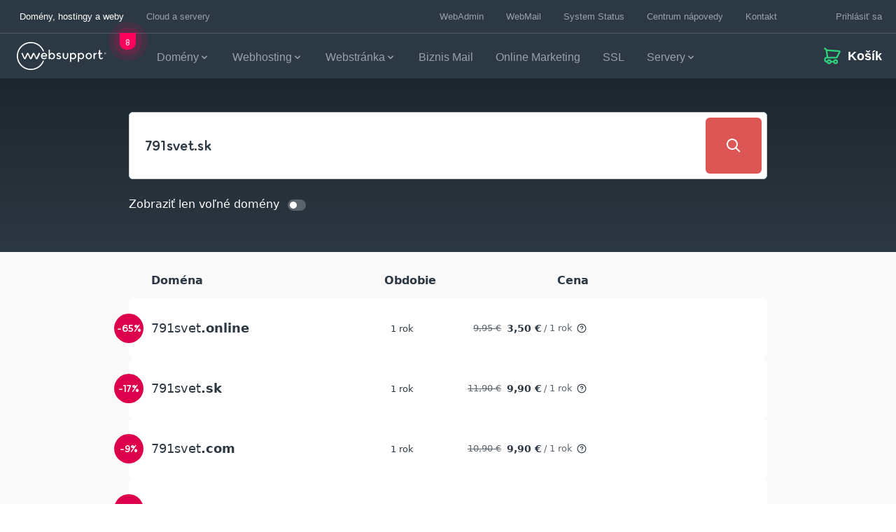

--- FILE ---
content_type: text/html; charset=UTF-8
request_url: https://www.websupport.sk/cart/domain-checker/?qd=791svet.sk&ref=NTwoFVw8
body_size: 31567
content:

<!doctype html>
<html lang="sk-SK">
  <head>
    <meta charset="utf-8">
    <meta http-equiv="x-ua-compatible" content="ie=edge">
    <meta name="viewport" content="width=device-width, initial-scale=1, shrink-to-fit=no">
    <title>Objednávka a nákupný košík | Websupport.sk</title>
    <link rel="preload" as="font" type="font/woff2" href="https://www.websupport.sk/app/themes/websupport/dist/fonts/WebsupportSans-Black.woff2?id=5b22bf023513499f21098c40bffdfe5b" crossorigin>

    
<!-- The SEO Framework autor Sybre Waaijer -->
<meta name="robots" content="noindex,max-snippet:-1,max-image-preview:standard,max-video-preview:-1" />
<meta property="og:type" content="website" />
<meta property="og:locale" content="sk_SK" />
<meta property="og:site_name" content="Websupport.sk" />
<meta property="og:title" content="Objednávka a nákupný košík" />
<meta property="og:url" content="https://www.websupport.sk/cart/" />
<meta property="og:image" content="https://www.websupport.sk/app/uploads/2021/03/websupport-default-share.jpg" />
<meta property="og:image:width" content="1200" />
<meta property="og:image:height" content="630" />
<meta property="og:image:alt" content="WebSupport default share image" />
<meta name="twitter:card" content="summary_large_image" />
<meta name="twitter:title" content="Objednávka a nákupný košík" />
<meta name="twitter:image" content="https://www.websupport.sk/app/uploads/2021/03/websupport-default-share.jpg" />
<meta name="twitter:image:alt" content="WebSupport default share image" />
<meta name="google-site-verification" content="Ta6O5AsVWLMsyS3MWYe58VM7HRdTCIkfj8bOL63YLbc" />
<script type="application/ld+json">{"@context":"https://schema.org","@graph":[{"@type":"WebSite","@id":"https://www.websupport.sk/#/schema/WebSite","url":"https://www.websupport.sk/","name":"Websupport.sk","inLanguage":"sk-SK","publisher":{"@type":"Organization","@id":"https://www.websupport.sk/#/schema/Organization","name":"Websupport.sk","url":"https://www.websupport.sk/","logo":{"@type":"ImageObject","url":"https://www.websupport.sk/app/uploads/sites/5/2021/03/cropped-Favicon-FULL.png","contentUrl":"https://www.websupport.sk/app/uploads/sites/5/2021/03/cropped-Favicon-FULL.png","width":512,"height":512}}},{"@type":"WebPage","@id":"https://www.websupport.sk/cart/","url":"https://www.websupport.sk/cart/","name":"Objednávka a nákupný košík | Websupport.sk","inLanguage":"sk-SK","isPartOf":{"@id":"https://www.websupport.sk/#/schema/WebSite"},"breadcrumb":{"@type":"BreadcrumbList","@id":"https://www.websupport.sk/#/schema/BreadcrumbList","itemListElement":[{"@type":"ListItem","position":1,"item":"https://www.websupport.sk/","name":"Websupport.sk"},{"@type":"ListItem","position":2,"name":"Objednávka a nákupný košík"}]},"potentialAction":{"@type":"ReadAction","target":"https://www.websupport.sk/cart/"}}]}</script>
<!-- / The SEO Framework autor Sybre Waaijer | 12.12ms meta | 8.03ms boot -->

<link rel='dns-prefetch' href='//maps.googleapis.com' />
<link href='https://fonts.gstatic.com' crossorigin rel='preconnect' />
<style id='wp-img-auto-sizes-contain-inline-css'>
img:is([sizes=auto i],[sizes^="auto," i]){contain-intrinsic-size:3000px 1500px}
/*# sourceURL=wp-img-auto-sizes-contain-inline-css */
</style>
<style id='wp-block-library-inline-css'>
:root{--wp-block-synced-color:#7a00df;--wp-block-synced-color--rgb:122,0,223;--wp-bound-block-color:var(--wp-block-synced-color);--wp-editor-canvas-background:#ddd;--wp-admin-theme-color:#007cba;--wp-admin-theme-color--rgb:0,124,186;--wp-admin-theme-color-darker-10:#006ba1;--wp-admin-theme-color-darker-10--rgb:0,107,160.5;--wp-admin-theme-color-darker-20:#005a87;--wp-admin-theme-color-darker-20--rgb:0,90,135;--wp-admin-border-width-focus:2px}@media (min-resolution:192dpi){:root{--wp-admin-border-width-focus:1.5px}}.wp-element-button{cursor:pointer}:root .has-very-light-gray-background-color{background-color:#eee}:root .has-very-dark-gray-background-color{background-color:#313131}:root .has-very-light-gray-color{color:#eee}:root .has-very-dark-gray-color{color:#313131}:root .has-vivid-green-cyan-to-vivid-cyan-blue-gradient-background{background:linear-gradient(135deg,#00d084,#0693e3)}:root .has-purple-crush-gradient-background{background:linear-gradient(135deg,#34e2e4,#4721fb 50%,#ab1dfe)}:root .has-hazy-dawn-gradient-background{background:linear-gradient(135deg,#faaca8,#dad0ec)}:root .has-subdued-olive-gradient-background{background:linear-gradient(135deg,#fafae1,#67a671)}:root .has-atomic-cream-gradient-background{background:linear-gradient(135deg,#fdd79a,#004a59)}:root .has-nightshade-gradient-background{background:linear-gradient(135deg,#330968,#31cdcf)}:root .has-midnight-gradient-background{background:linear-gradient(135deg,#020381,#2874fc)}:root{--wp--preset--font-size--normal:16px;--wp--preset--font-size--huge:42px}.has-regular-font-size{font-size:1em}.has-larger-font-size{font-size:2.625em}.has-normal-font-size{font-size:var(--wp--preset--font-size--normal)}.has-huge-font-size{font-size:var(--wp--preset--font-size--huge)}.has-text-align-center{text-align:center}.has-text-align-left{text-align:left}.has-text-align-right{text-align:right}.has-fit-text{white-space:nowrap!important}#end-resizable-editor-section{display:none}.aligncenter{clear:both}.items-justified-left{justify-content:flex-start}.items-justified-center{justify-content:center}.items-justified-right{justify-content:flex-end}.items-justified-space-between{justify-content:space-between}.screen-reader-text{border:0;clip-path:inset(50%);height:1px;margin:-1px;overflow:hidden;padding:0;position:absolute;width:1px;word-wrap:normal!important}.screen-reader-text:focus{background-color:#ddd;clip-path:none;color:#444;display:block;font-size:1em;height:auto;left:5px;line-height:normal;padding:15px 23px 14px;text-decoration:none;top:5px;width:auto;z-index:100000}html :where(.has-border-color){border-style:solid}html :where([style*=border-top-color]){border-top-style:solid}html :where([style*=border-right-color]){border-right-style:solid}html :where([style*=border-bottom-color]){border-bottom-style:solid}html :where([style*=border-left-color]){border-left-style:solid}html :where([style*=border-width]){border-style:solid}html :where([style*=border-top-width]){border-top-style:solid}html :where([style*=border-right-width]){border-right-style:solid}html :where([style*=border-bottom-width]){border-bottom-style:solid}html :where([style*=border-left-width]){border-left-style:solid}html :where(img[class*=wp-image-]){height:auto;max-width:100%}:where(figure){margin:0 0 1em}html :where(.is-position-sticky){--wp-admin--admin-bar--position-offset:var(--wp-admin--admin-bar--height,0px)}@media screen and (max-width:600px){html :where(.is-position-sticky){--wp-admin--admin-bar--position-offset:0px}}

/*# sourceURL=wp-block-library-inline-css */
</style><style id='global-styles-inline-css'>
:root{--wp--preset--aspect-ratio--square: 1;--wp--preset--aspect-ratio--4-3: 4/3;--wp--preset--aspect-ratio--3-4: 3/4;--wp--preset--aspect-ratio--3-2: 3/2;--wp--preset--aspect-ratio--2-3: 2/3;--wp--preset--aspect-ratio--16-9: 16/9;--wp--preset--aspect-ratio--9-16: 9/16;--wp--preset--color--black: #000000;--wp--preset--color--cyan-bluish-gray: #abb8c3;--wp--preset--color--white: #ffffff;--wp--preset--color--pale-pink: #f78da7;--wp--preset--color--vivid-red: #cf2e2e;--wp--preset--color--luminous-vivid-orange: #ff6900;--wp--preset--color--luminous-vivid-amber: #fcb900;--wp--preset--color--light-green-cyan: #7bdcb5;--wp--preset--color--vivid-green-cyan: #00d084;--wp--preset--color--pale-cyan-blue: #8ed1fc;--wp--preset--color--vivid-cyan-blue: #0693e3;--wp--preset--color--vivid-purple: #9b51e0;--wp--preset--gradient--vivid-cyan-blue-to-vivid-purple: linear-gradient(135deg,rgb(6,147,227) 0%,rgb(155,81,224) 100%);--wp--preset--gradient--light-green-cyan-to-vivid-green-cyan: linear-gradient(135deg,rgb(122,220,180) 0%,rgb(0,208,130) 100%);--wp--preset--gradient--luminous-vivid-amber-to-luminous-vivid-orange: linear-gradient(135deg,rgb(252,185,0) 0%,rgb(255,105,0) 100%);--wp--preset--gradient--luminous-vivid-orange-to-vivid-red: linear-gradient(135deg,rgb(255,105,0) 0%,rgb(207,46,46) 100%);--wp--preset--gradient--very-light-gray-to-cyan-bluish-gray: linear-gradient(135deg,rgb(238,238,238) 0%,rgb(169,184,195) 100%);--wp--preset--gradient--cool-to-warm-spectrum: linear-gradient(135deg,rgb(74,234,220) 0%,rgb(151,120,209) 20%,rgb(207,42,186) 40%,rgb(238,44,130) 60%,rgb(251,105,98) 80%,rgb(254,248,76) 100%);--wp--preset--gradient--blush-light-purple: linear-gradient(135deg,rgb(255,206,236) 0%,rgb(152,150,240) 100%);--wp--preset--gradient--blush-bordeaux: linear-gradient(135deg,rgb(254,205,165) 0%,rgb(254,45,45) 50%,rgb(107,0,62) 100%);--wp--preset--gradient--luminous-dusk: linear-gradient(135deg,rgb(255,203,112) 0%,rgb(199,81,192) 50%,rgb(65,88,208) 100%);--wp--preset--gradient--pale-ocean: linear-gradient(135deg,rgb(255,245,203) 0%,rgb(182,227,212) 50%,rgb(51,167,181) 100%);--wp--preset--gradient--electric-grass: linear-gradient(135deg,rgb(202,248,128) 0%,rgb(113,206,126) 100%);--wp--preset--gradient--midnight: linear-gradient(135deg,rgb(2,3,129) 0%,rgb(40,116,252) 100%);--wp--preset--font-size--small: 13px;--wp--preset--font-size--medium: 20px;--wp--preset--font-size--large: 36px;--wp--preset--font-size--x-large: 42px;--wp--preset--spacing--20: 0.44rem;--wp--preset--spacing--30: 0.67rem;--wp--preset--spacing--40: 1rem;--wp--preset--spacing--50: 1.5rem;--wp--preset--spacing--60: 2.25rem;--wp--preset--spacing--70: 3.38rem;--wp--preset--spacing--80: 5.06rem;--wp--preset--shadow--natural: 6px 6px 9px rgba(0, 0, 0, 0.2);--wp--preset--shadow--deep: 12px 12px 50px rgba(0, 0, 0, 0.4);--wp--preset--shadow--sharp: 6px 6px 0px rgba(0, 0, 0, 0.2);--wp--preset--shadow--outlined: 6px 6px 0px -3px rgb(255, 255, 255), 6px 6px rgb(0, 0, 0);--wp--preset--shadow--crisp: 6px 6px 0px rgb(0, 0, 0);}:where(.is-layout-flex){gap: 0.5em;}:where(.is-layout-grid){gap: 0.5em;}body .is-layout-flex{display: flex;}.is-layout-flex{flex-wrap: wrap;align-items: center;}.is-layout-flex > :is(*, div){margin: 0;}body .is-layout-grid{display: grid;}.is-layout-grid > :is(*, div){margin: 0;}:where(.wp-block-columns.is-layout-flex){gap: 2em;}:where(.wp-block-columns.is-layout-grid){gap: 2em;}:where(.wp-block-post-template.is-layout-flex){gap: 1.25em;}:where(.wp-block-post-template.is-layout-grid){gap: 1.25em;}.has-black-color{color: var(--wp--preset--color--black) !important;}.has-cyan-bluish-gray-color{color: var(--wp--preset--color--cyan-bluish-gray) !important;}.has-white-color{color: var(--wp--preset--color--white) !important;}.has-pale-pink-color{color: var(--wp--preset--color--pale-pink) !important;}.has-vivid-red-color{color: var(--wp--preset--color--vivid-red) !important;}.has-luminous-vivid-orange-color{color: var(--wp--preset--color--luminous-vivid-orange) !important;}.has-luminous-vivid-amber-color{color: var(--wp--preset--color--luminous-vivid-amber) !important;}.has-light-green-cyan-color{color: var(--wp--preset--color--light-green-cyan) !important;}.has-vivid-green-cyan-color{color: var(--wp--preset--color--vivid-green-cyan) !important;}.has-pale-cyan-blue-color{color: var(--wp--preset--color--pale-cyan-blue) !important;}.has-vivid-cyan-blue-color{color: var(--wp--preset--color--vivid-cyan-blue) !important;}.has-vivid-purple-color{color: var(--wp--preset--color--vivid-purple) !important;}.has-black-background-color{background-color: var(--wp--preset--color--black) !important;}.has-cyan-bluish-gray-background-color{background-color: var(--wp--preset--color--cyan-bluish-gray) !important;}.has-white-background-color{background-color: var(--wp--preset--color--white) !important;}.has-pale-pink-background-color{background-color: var(--wp--preset--color--pale-pink) !important;}.has-vivid-red-background-color{background-color: var(--wp--preset--color--vivid-red) !important;}.has-luminous-vivid-orange-background-color{background-color: var(--wp--preset--color--luminous-vivid-orange) !important;}.has-luminous-vivid-amber-background-color{background-color: var(--wp--preset--color--luminous-vivid-amber) !important;}.has-light-green-cyan-background-color{background-color: var(--wp--preset--color--light-green-cyan) !important;}.has-vivid-green-cyan-background-color{background-color: var(--wp--preset--color--vivid-green-cyan) !important;}.has-pale-cyan-blue-background-color{background-color: var(--wp--preset--color--pale-cyan-blue) !important;}.has-vivid-cyan-blue-background-color{background-color: var(--wp--preset--color--vivid-cyan-blue) !important;}.has-vivid-purple-background-color{background-color: var(--wp--preset--color--vivid-purple) !important;}.has-black-border-color{border-color: var(--wp--preset--color--black) !important;}.has-cyan-bluish-gray-border-color{border-color: var(--wp--preset--color--cyan-bluish-gray) !important;}.has-white-border-color{border-color: var(--wp--preset--color--white) !important;}.has-pale-pink-border-color{border-color: var(--wp--preset--color--pale-pink) !important;}.has-vivid-red-border-color{border-color: var(--wp--preset--color--vivid-red) !important;}.has-luminous-vivid-orange-border-color{border-color: var(--wp--preset--color--luminous-vivid-orange) !important;}.has-luminous-vivid-amber-border-color{border-color: var(--wp--preset--color--luminous-vivid-amber) !important;}.has-light-green-cyan-border-color{border-color: var(--wp--preset--color--light-green-cyan) !important;}.has-vivid-green-cyan-border-color{border-color: var(--wp--preset--color--vivid-green-cyan) !important;}.has-pale-cyan-blue-border-color{border-color: var(--wp--preset--color--pale-cyan-blue) !important;}.has-vivid-cyan-blue-border-color{border-color: var(--wp--preset--color--vivid-cyan-blue) !important;}.has-vivid-purple-border-color{border-color: var(--wp--preset--color--vivid-purple) !important;}.has-vivid-cyan-blue-to-vivid-purple-gradient-background{background: var(--wp--preset--gradient--vivid-cyan-blue-to-vivid-purple) !important;}.has-light-green-cyan-to-vivid-green-cyan-gradient-background{background: var(--wp--preset--gradient--light-green-cyan-to-vivid-green-cyan) !important;}.has-luminous-vivid-amber-to-luminous-vivid-orange-gradient-background{background: var(--wp--preset--gradient--luminous-vivid-amber-to-luminous-vivid-orange) !important;}.has-luminous-vivid-orange-to-vivid-red-gradient-background{background: var(--wp--preset--gradient--luminous-vivid-orange-to-vivid-red) !important;}.has-very-light-gray-to-cyan-bluish-gray-gradient-background{background: var(--wp--preset--gradient--very-light-gray-to-cyan-bluish-gray) !important;}.has-cool-to-warm-spectrum-gradient-background{background: var(--wp--preset--gradient--cool-to-warm-spectrum) !important;}.has-blush-light-purple-gradient-background{background: var(--wp--preset--gradient--blush-light-purple) !important;}.has-blush-bordeaux-gradient-background{background: var(--wp--preset--gradient--blush-bordeaux) !important;}.has-luminous-dusk-gradient-background{background: var(--wp--preset--gradient--luminous-dusk) !important;}.has-pale-ocean-gradient-background{background: var(--wp--preset--gradient--pale-ocean) !important;}.has-electric-grass-gradient-background{background: var(--wp--preset--gradient--electric-grass) !important;}.has-midnight-gradient-background{background: var(--wp--preset--gradient--midnight) !important;}.has-small-font-size{font-size: var(--wp--preset--font-size--small) !important;}.has-medium-font-size{font-size: var(--wp--preset--font-size--medium) !important;}.has-large-font-size{font-size: var(--wp--preset--font-size--large) !important;}.has-x-large-font-size{font-size: var(--wp--preset--font-size--x-large) !important;}
/*# sourceURL=global-styles-inline-css */
</style>

<style id='classic-theme-styles-inline-css'>
/*! This file is auto-generated */
.wp-block-button__link{color:#fff;background-color:#32373c;border-radius:9999px;box-shadow:none;text-decoration:none;padding:calc(.667em + 2px) calc(1.333em + 2px);font-size:1.125em}.wp-block-file__button{background:#32373c;color:#fff;text-decoration:none}
/*# sourceURL=/wp-includes/css/classic-themes.min.css */
</style>
<link crossorigin rel="stylesheet" href="https://www.websupport.sk/app/themes/websupport/dist/styles/tw-utils.css?id=f635c92a1ec9a3edd0cf68f62eb98751"><link crossorigin rel="stylesheet" href="https://www.websupport.sk/app/themes/websupport/dist/styles/app.css?id=4e28c23027ba78946219fc7bde563186"><link rel="alternate" href="https://www.websupport.cz/cart/" hreflang="cs" />
<link rel="alternate" href="https://www.websupport.hu/cart/" hreflang="hu" />
<link rel="alternate" href="https://www.websupport.sk/cart/" hreflang="sk" />
    <link rel="icon" href="/favicon.ico" sizes="any">
    <link rel="icon" type="image/svg+xml" href="/favicon.svg">
    <link rel="apple-touch-icon" href="/apple-touch-icon.png">
    <link rel="manifest" href="/site.webmanifest">
    <link rel="mask-icon" href="/safari-pinned-tab.svg" color="#2c3843">
    <meta name="msapplication-TileColor" content="#2c3843">
    <meta name="theme-color" content="#2c3843">
    <!-- EXPONEA BEGIN -->
    		<style>.xnpe_async_hide{opacity:0 !important}</style>
		<script>
			!function(e,n,t,i,r,o){function s(e){if("number"!=typeof e)return e;var n=new Date;return new Date(n.getTime()+1e3*e)}var a=4e3,c="xnpe_async_hide";function p(e){return e.reduce((function(e,n){return e[n]=function(){e._.push([n.toString(),arguments])},e}),{_:[]})}function m(e,n,t){var i=t.createElement(n);i.src=e;var r=t.getElementsByTagName(n)[0];return r.parentNode.insertBefore(i,r),i}function u(e){return"[object Date]"===Object.prototype.toString.call(e)}o.target=o.target||"https://api.infinario.com",o.file_path=o.file_path||o.target+"/js/infinario.min.js",r[n]=p(["anonymize","initialize","identify","getSegments","update","track","trackLink","trackEnhancedEcommerce","getHtml","showHtml","showBanner","showWebLayer","ping","getAbTest","loadDependency","getRecommendation","reloadWebLayers","_preInitialize","_initializeConfig"]),r[n].notifications=p(["isAvailable","isSubscribed","subscribe","unsubscribe"]),r[n].segments=p(["subscribe"]),r[n]["snippetVersion"]="v2.7.0",function(e,n,t){e[n]["_"+t]={},e[n]["_"+t].nowFn=Date.now,e[n]["_"+t].snippetStartTime=e[n]["_"+t].nowFn()}(r,n,"performance"),function(e,n,t,i,r,o){e[r]={sdk:e[i],sdkObjectName:i,skipExperiments:!!t.new_experiments,sign:t.token+"/"+(o.exec(n.cookie)||["","new"])[1],path:t.target}}(r,e,o,n,i,RegExp("__inf_etc__"+"=([\\w-]+)")),function(e,n,t){m(e.file_path,n,t)}(o,t,e),function(e,n,t,i,r,o,p){if(e.new_experiments){!0===e.new_experiments&&(e.new_experiments={});var l,f=e.new_experiments.hide_class||c,_=e.new_experiments.timeout||a,g=encodeURIComponent(o.location.href.split("#")[0]);e.cookies&&e.cookies.expires&&("number"==typeof e.cookies.expires||u(e.cookies.expires)?l=s(e.cookies.expires):e.cookies.expires.tracking&&("number"==typeof e.cookies.expires.tracking||u(e.cookies.expires.tracking))&&(l=s(e.cookies.expires.tracking))),l&&l<new Date&&(l=void 0);var d=e.target+"/webxp/"+n+"/"+o[t].sign+"/modifications.min.js?http-referer="+g+"&timeout="+_+"ms"+(l?"&cookie-expires="+Math.floor(l.getTime()/1e3):"");"sync"===e.new_experiments.mode&&o.localStorage.getItem("__inf__sync_modifications__")?function(e,n,t,i,r){t[r][n]="<"+n+' src="'+e+'"></'+n+">",i.writeln(t[r][n]),i.writeln("<"+n+">!"+r+".init && document.writeln("+r+"."+n+'.replace("/'+n+'/", "/'+n+'-async/").replace("><", " async><"))</'+n+">")}(d,n,o,p,t):function(e,n,t,i,r,o,s,a){o.documentElement.classList.add(e);var c=m(t,i,o);function p(){r[a].init||m(t.replace("/"+i+"/","/"+i+"-async/"),i,o)}function u(){o.documentElement.classList.remove(e)}c.onload=p,c.onerror=p,r.setTimeout(u,n),r[s]._revealPage=u}(f,_,d,n,o,p,r,t)}}(o,t,i,0,n,r,e),function(e,n,t){var i;e[n]._initializeConfig(t),(null===(i=t.experimental)||void 0===i?void 0:i.non_personalized_weblayers)&&e[n]._preInitialize(t),e[n].start=function(i){i&&Object.keys(i).forEach((function(e){return t[e]=i[e]})),e[n].initialize(t)}}(r,n,o)}(document,"infinario","script","webxpClient",window,{
				target: "https://analytics-api.websupport.sk",
				token: "40424df4-efae-11eb-b904-42f540a15575",
				experimental: { non_personalized_weblayers: true },
				track: { visits: true },
			});
            </script>
        <!-- EXPONEA END -->
    
    <script>
        window.dataLayer = window.dataLayer || [];

        function gtag() { window.dataLayer.push(arguments); }

        // Opt-in consent initial implementation (all consents are denied)
        gtag('consent', 'default', {
             ad_user_data: "denied",
            ad_personalization: "denied",
            ad_storage: 'denied',
            analytics_storage: 'denied',
            functionality_storage: 'denied',
            personalization_storage: 'denied',
            security_storage: 'granted',
            wait_for_update: 500
        });

        gtag('set', 'ads_data_redaction', true);
    </script>

            <!-- Google Tag Manager -->
        <script>(function(w,d,s,l,i){w[l]=w[l]||[];w[l].push({'gtm.start':
                    new Date().getTime(),event:'gtm.js'});var f=d.getElementsByTagName(s)[0],
                j=d.createElement(s),dl=l!='dataLayer'?'&l='+l:'';j.async=true;j.src=
                'https://datainsights.websupport.sk/gtm.js?id='+i+dl;f.parentNode.insertBefore(j,f);
            })(window,document,'script','dataLayer','GTM-W9Z7RND');</script>
        <!-- End Google Tag Manager -->
    
    <script>
        if (window.dataLayer) {
            window.dataLayer.push({
                event: 'page_view',
                page_type : 'Košík',
                login_status: 'false',
            });
        }

        document.addEventListener('DOMContentLoaded', function() {
            document.body.addEventListener('wlgpi_after_added_to_cart', function(e) {
                var data = e.detail;

                if (!data) {
                    return;
                }

                let items = [];
                data.responseData.items.filter(function (obj) {
                    return obj.gaee && data.responseData.newItems.includes(obj.id);
                }).forEach(function (obj) {
                    let categories = obj.gaee.categories.reduce(function (k, v, i) {
                        i++;
                        k[((i === 1) ? 'item_category' : 'item_category' + i)] = v;
                        return k;
                    }, {});

                    items.push({
                        item_id: obj.gaee.id,
                        item_name: obj.gaee.name,
                        ...categories,
                        item_brand: obj.gaee.brand,
                        price: obj.gaee.price,
                        quantity: obj.gaee.quantity,
                    });
                });

                if (items.length && window.dataLayer) {
                    window.dataLayer = window.dataLayer || [];
                    window.dataLayer.push({
                        event: 'add_to_cart',
                        ecommerce: {
                            items: items
                        }
                    });
                }
            });
        });
    </script>

        <!-- Iubenda Consent Database -->
    <script type="text/javascript">
        var _iub = _iub || {};
        _iub.cons_instructions = _iub.cons_instructions || [];

        // Push the initialization instruction with your API key
        _iub.cons_instructions.push(["init", {api_key: "vZe8O7mDxL6bnRm9T37nQG9aO6XY373n"}]);

        // Extend the configuration with custom callbacks to track consent events
        _iub.csConfiguration = {
            enableRemoteConsent: true,
            callback: {
                onReady: function(event) {
                    var banner = document.getElementById('iubenda-cs-banner');
                    if (banner && !localStorage.getItem("cookie-accepted")) {
                        window.bannerHTML = banner.innerHTML; // Save the banner HTML for later use
                    }
                },
                onPreferenceFirstExpressed: function(event) {
                    if (event.consent) {
                        localStorage.setItem("cookie-accepted", event.consent);
                    }
                    _iub.cons_instructions.push(["submit", {
                        consent: {
                            subject: {},
                            preferences: event,
                            legal_notices: [{
                                identifier: "cookie_policy"
                            }],
                            proofs: [{
                                content: JSON.stringify(event),
                                form: window.bannerHTML || ""
                            }]
                        }
                    }]);
                }
            }
        };
    </script>
    <script type="text/javascript" src="https://cdn.iubenda.com/cons/iubenda_cons.js" async></script>
    <!-- End Iubenda Consent Database -->
            <!-- LiveAgent -->
        <script type="text/javascript">
            var chatButton;
            (function(d, src, c) { var t=d.scripts[d.scripts.length - 1],s=d.createElement('script');s.id='la_x2s6df8d';s.async=true;s.src=src;s.onload=s.onreadystatechange=function(){var rs=this.readyState;if(rs&&(rs!='complete')&&(rs!='loaded')){return;}c(this);};t.parentElement.insertBefore(s,t.nextSibling);})(document,
                'https://wsupport.ladesk.com/scripts/track.js',
                function(e){ chatButton = LiveAgent.createButton('tlx77hqp', e); });
        </script>
        <!-- End LiveAgent -->
    <script>var wlgpi_params = {"ajax_url":"https:\/\/www.websupport.sk\/wp\/wp-admin\/admin-ajax.php","rest_nonce":"68d3951637","orderflow_base_url":"\/cart","vps_parameters_nonce":"5a0ad9753e","cart_page_url":"https:\/\/www.websupport.sk\/cart"};</script>  <link crossorigin rel="stylesheet" href="https://spa-cart.websupport.sk/assets/index-084ef2d5.css?ver=86a2ff28aacd2bcdfdfd8ddb94e57016"><link crossorigin rel="stylesheet" href="https://spa-cart.websupport.sk/assets/main-3fc18456.css?ver=86a2ff28aacd2bcdfdfd8ddb94e57016"></head>

  <body x-init="
    $store.user.init('https://www.websupport.sk', wlgpi_params.rest_nonce, null);
    $store.cart.init('https://www.websupport.sk', wlgpi_params.rest_nonce, null);
    $watch('vat', (val) => localStorage.setItem('vat', val));
    "
    x-data="{ vat: localStorage.getItem('vat') ?? '0' }"
    class="wp-singular page-template page-template-template-checkout page page-id-3852 page-parent wp-embed-responsive wp-theme-websupport cart">
    <a href="#main" class="absolute left-0 p-3 m-3 transition -translate-y-16 bg-primary text-primary-content focus:translate-y-0 skip-link screen-reader-text">Skip to content</a>    
    <div id="app" class="overflow-x-hidden">
      <div class="dark">
  <div class="js-header-anchor bg-navy"></div>

  <div class="sticky-header-wrap js-header-wrap new-order-spa-header">
          <div class="js-top-bar bg-navy border-navy-m4 hidden border-b transition-all dark:border-navy-m1 lg:flex">
  <div class="mx-auto w-full max-w-screen-3xl pl-6 xl:pl-12">
    <div class="flex justify-between">
      <nav>
  <ul class="flex">
          
      <li class="xl:ml-0 ml-0 mx-2 flex xl:mx-4">
        <a
          href="https://www.websupport.sk/"
                    class="top-bar-link text-secondary lg:pl-1  dark:text-white text-navy flex px-2 py-4 transition"
        >
          Domény, hostingy a weby
        </a>
      </li>
          
      <li class="xl:mr-0 mr-0 mx-2 flex xl:mx-4">
        <a
          href="https://www.websupport.sk/servery/"
                    class="top-bar-link text-secondary   text-navy-m2 hover:text-navy dark:text-navy-m3 dark:hover:text-white flex px-2 py-4 transition"
        >
          Cloud a servery
        </a>
      </li>
      </ul>
</nav>

      <nav class="flex-initial ml-auto top-nav-right">
  <ul class="flex">
    
                  <li class="ml-0 mx-2 flex xl:mx-2">
          <a class="flex items-center justify-center px-2 py-4 transition top-bar-link text-secondary text-navy-m2 hover:text-navy dark:text-navy-m3 dark:hover:text-white"
            href="https://admin.websupport.sk"  target="_blank" rel="noopener noreferrer"
            >
            WebAdmin
          </a>
        </li>
              <li class=" mx-2 flex xl:mx-2">
          <a class="flex items-center justify-center px-2 py-4 transition top-bar-link text-secondary text-navy-m2 hover:text-navy dark:text-navy-m3 dark:hover:text-white"
            href="https://mail.websupport.sk/"  target="_blank" rel="noopener noreferrer"
            >
            WebMail
          </a>
        </li>
              <li class=" mx-2 flex xl:mx-2">
          <a class="flex items-center justify-center px-2 py-4 transition top-bar-link text-secondary text-navy-m2 hover:text-navy dark:text-navy-m3 dark:hover:text-white"
            href="https://status.websupport.sk/"  target="_blank" rel="noopener noreferrer"
            >
            System Status
          </a>
        </li>
              <li class=" mx-2 flex xl:mx-2">
          <a class="flex items-center justify-center px-2 py-4 transition top-bar-link text-secondary text-navy-m2 hover:text-navy dark:text-navy-m3 dark:hover:text-white"
            href="https://www.websupport.sk/podpora/"  target="_blank" rel="noopener noreferrer"
            >
            Centrum nápovedy
          </a>
        </li>
              <li class=" mx-2 flex xl:mx-2">
          <a class="flex items-center justify-center px-2 py-4 transition top-bar-link text-secondary text-navy-m2 hover:text-navy dark:text-navy-m3 dark:hover:text-white"
            href="https://www.websupport.sk/kontakt/" >
            Kontakt
          </a>
        </li>
          
    <li
  class="relative flex pl-4 pr-5 ml-6 login-button top-nav-right__button group hover:bg-navy-m5 dark:hover:bg-navy-m1 xl:pr-10"
  x-data="{ open_dropdown: false }" @click.away="open_dropdown = false" @click="open_dropdown = true"
  @mouseenter="open_dropdown = true" @mousemove="open_dropdown = true" @mouseleave="open_dropdown = false">

  <a class="relative flex items-center pl-5"
    :href="$store.user.isLogged ? ($store.user.urls['account-settings'] || 'https://admin.websupport.sk/sk/user/update/17386') : ($store.user.urls['login-redirect'] || 'https://api-cart.websupport.sk/login?redirectAfterLogin=https://www.websupport.sk')"

    <svg class="svg-icon top-nav-right__button-icon z-100 text-navy hover:text-white dark:text-white fill-gem-neon dark:fill-white w-5 h-5 mr-2 fill-current absolute left-0 top-1/2" viewBox="0 0 24 24" xmlns="http://www.w3.org/2000/svg">
    <path d="M12 1c6.075 0 11 4.925 11 11s-4.925 11-11 11S1 18.075 1 12 5.925 1 12 1zm0 16c-3.57 0-5.672.687-5.965 1.74A8.966 8.966 0 0 0 12 21a8.966 8.966 0 0 0 5.964-2.26C17.672 17.687 15.569 17 12 17zm0-14a9 9 0 0 0-7.4 14.125C5.728 15.638 8.372 15 12 15c3.629 0 6.273.638 7.4 2.124A9 9 0 0 0 12 3zm0 3c2.414 0 4 1.922 4 4.2 0 3.28-1.782 4.8-4 4.8-2.24 0-4-1.573-4-5 0-2.244 1.58-4 4-4zm0 2c-1.266 0-2 .816-2 2 0 2.27.818 3 2 3 1.178 0 2-.702 2-2.8 0-1.25-.784-2.2-2-2.2z" fill-rule="evenodd"/>
</svg>
    <span class="flex items-center justify-center py-4 pl-2 " x-show="!$store.user.loading">
      <span
        class="transition text-secondary text-navy-m2 hover:text-navy dark:text-navy-m3 dark:hover:text-white top-bar-link"
        x-cloak x-show="$store.user.isLogged"
        x-html="$store.user.details.login !== undefined ? $store.user.details.login: ''"></span>
      <span
        class="transition text-secondary text-navy-m2 hover:text-navy dark:text-navy-m3 dark:hover:text-white top-bar-link"
        x-show="!$store.user.isLogged">
        Prihlásiť sa
      </span>
    </span>

    <span class="flex w-10 transition loading" x-show="$store.user.loading"></span>
  </a>

  <div class="absolute right-0 z-30 pt-2 transition top-nav-right__sub-menu top-full w-65 xl:right-2"
    x-show="$store.user.isLogged">
    <ul class="w-full px-4 pt-6 pb-4 bg-white rounded top-nav-right__sub-menu-list">
      <li class="block mb-2">
        <span class="block px-4 top-nav-right__sub-menu-user-name text-secondary text-navy"
          x-html="$store.user.details.login ?? ''"></span>
        <span class="block px-4 top-nav-right__sub-menu-email top-bar-link text-secondary text-navy-m3"
          x-html="$store.user.details.emails ?? ''"></span>
      </li>

      <li class="block w-full pb-2 mb-2 border-b border-solid border-navy-m5">
        <a class="block px-4 py-2 transition bg-transparent rounded top-bar-link text-secondary text-king-neon text-btn-small hover:bg-navy-m5 hover:bg-opacity-50"
          :href="$store.user.urls['account-settings'] || 'https://admin.websupport.sk/sk/user/update/17386'">
          Nastavenia účtu
        </a>
      </li>

      <li class="block w-full">
        <a class="block px-4 py-2 transition bg-transparent rounded top-bar-link text-secondary text-king-neon text-btn-small hover:bg-navy-m5 hover:bg-opacity-50"
          :href="$store.user.urls['services'] || 'https://admin.websupport.sk/sk/dashboard'">
          Moje služby
        </a>
      </li>

      <li class="block w-full">
        <a class="block px-4 py-2 transition bg-transparent rounded top-bar-link text-secondary text-king-neon text-btn-small hover:bg-navy-m5 hover:bg-opacity-50"
          :href="$store.user.urls['invoices'] || 'https://admin.websupport.sk/sk/invoice'">
          Prehľad faktúr
        </a>
      </li>

      <li class="block w-full">
        <a class="block px-4 py-2 transition bg-transparent rounded top-bar-link text-secondary text-king-neon text-btn-small hover:bg-navy-m5 hover:bg-opacity-50"
          href="#" @click.prevent="$store.user.logoutUser()">
          Odhlásiť sa
        </a>
      </li>
    </ul>
  </div>
</li>
  </ul>
</nav>
    </div>
  </div>
</div>
    
    <header class="relative z-20 transition header__main js-header-main lg:z-auto">
              <div class="lg:hidden">
          <button
  class="nav-toggle-btn js-toggle-nav"
  title="Prepnúť navigáciu"
>
  <span class="nav-toggle-btn__item nav-toggle-btn__item--1"></span>
  <span class="nav-toggle-btn__item nav-toggle-btn__item--2"></span>
  <span class="nav-toggle-btn__item nav-toggle-btn__item--3"></span>
</button>
        </div>
      
      <div class="bg-navy">
        <div class="pl-4 pr-4 mx-auto js-header-container max-w-screen-3xl lg:pl-6 lg:pr-5 xl:pl-12 xl:pr-9">
          <div class="relative flex items-stretch overflow-hidden lg:overflow-visible">
            <div
              class="ml-16 xs:w-full xs:ml-0 relative items-center justify-center xs:flex lg:w-auto">
              <div class="logo relative py-4 lg:py-3 lg:pr-9 xl:pb-8 xl:pr-0 xl:pt-6">
  <a
    class="logo__wrap relative"
    href="https://www.websupport.sk/"
    title="Websupport.sk"
  >
    <svg class="svg-icon logo__big fill-navy text-navy dark:text-white dark:fill-white fill-current" xmlns="http://www.w3.org/2000/svg" viewBox="0 0 153 48" style="enable-background:new 0 0 153 48" xml:space="preserve">
    <path fill-rule="evenodd" clip-rule="evenodd" d="M146.6 28.4c-.6.6-1.6 1.1-2.7 1.1-2.1 0-3.6-1.4-3.6-3.6v-5.3h-.8c-.5 0-1-.4-1-1 0-.5.4-1 1-1h.8v-3.8c0-.7.5-1.2 1.1-1.2.6 0 1.1.5 1.1 1.2v3.8h2.4c.5 0 1 .4 1 1 0 .5-.4 1-1 1h-2.4V26c0 1.1.7 1.7 1.4 1.7s1-.3 1.5-.7c.5-.4 1-.3 1.3 0 .4.2.5.9-.1 1.4zm-9.7-8.7c0 .5-.4 1-1 1-1.8 0-2.7 1.5-2.7 3.3v4.2c0 .7-.5 1.2-1.1 1.2-.6 0-1.1-.5-1.1-1.2v-8.3c0-.7.5-1.2 1.1-1.2.6 0 1.1.5 1.1 1.2v.2c.6-.9 1.5-1.4 2.6-1.4.7 0 1.1.5 1.1 1zm-10.7 4.4c0-2.1-1.3-3.6-3.2-3.6-2 0-3.2 1.5-3.2 3.6s1.2 3.6 3.2 3.6c1.9-.1 3.2-1.5 3.2-3.6zm2.1 0c0 3-2.2 5.5-5.4 5.5s-5.4-2.5-5.4-5.5 2.2-5.5 5.4-5.5 5.4 2.4 5.4 5.5zm-15.4 0c0-2.1-1.3-3.6-3.2-3.6-1.9 0-3.4 1.5-3.4 3.6s1.4 3.6 3.4 3.6c1.9-.1 3.2-1.5 3.2-3.6zm2.2 0c0 3-2.2 5.5-5.2 5.5-1.5 0-2.7-.6-3.5-1.5v5c0 .7-.5 1.2-1.1 1.2-.6 0-1.1-.5-1.1-1.2V19.9c0-.7.5-1.2 1.1-1.2.6 0 1.1.5 1.1 1.2v.1c.8-.9 2-1.5 3.5-1.5 3 .1 5.2 2.5 5.2 5.6zm-15.7 0c0-2.1-1.3-3.6-3.2-3.6-1.9 0-3.4 1.5-3.4 3.6s1.4 3.6 3.4 3.6c1.8-.1 3.2-1.5 3.2-3.6zm2.2 0c0 3-2.2 5.5-5.2 5.5-1.5 0-2.7-.6-3.5-1.5v5c0 .7-.5 1.2-1.1 1.2-.6 0-1.1-.5-1.1-1.2V19.9c0-.7.5-1.2 1.1-1.2.6 0 1.1.5 1.1 1.2v.1c.8-.9 2-1.5 3.5-1.5 3 .1 5.2 2.5 5.2 5.6zm-13.8-4.2v4.9c0 2.8-2.1 4.7-4.7 4.7s-4.7-1.9-4.7-4.7v-4.9c0-.7.5-1.2 1.1-1.2.6 0 1.1.5 1.1 1.2v4.9c0 1.9 1.2 2.8 2.6 2.8 1.4 0 2.6-.9 2.6-2.8v-4.9c0-.7.5-1.2 1.1-1.2.5 0 .9.6.9 1.2zm-12.1 6.5c0 1.9-1.8 3.2-3.9 3.2-1.6 0-2.9-.6-3.6-1.2-.5-.4-.5-1.1-.1-1.4.4-.4.9-.3 1.4 0 .6.4 1.5.7 2.3.7 1 0 1.7-.5 1.7-1.2 0-1.9-5.6-1.2-5.6-4.8 0-1.7 1.6-3.1 3.8-3.1 1.2 0 2.1.3 2.9.8.6.4.7 1.1.3 1.5-.4.4-.9.4-1.4.1-.5-.3-1.1-.5-1.8-.5-.9 0-1.6.4-1.6 1.2-.1 1.8 5.6 1 5.6 4.7zm-12.6-2.3c0-2.1-1.3-3.6-3.2-3.6-1.9 0-3.4 1.5-3.4 3.6s1.4 3.6 3.4 3.6c1.9-.1 3.2-1.5 3.2-3.6zm2.2 0c0 3-2.2 5.5-5.2 5.5-1.5 0-2.7-.6-3.5-1.5v.1c0 .7-.5 1.2-1.1 1.2-.6 0-1.1-.5-1.1-1.2V14.4c0-.7.5-1.2 1.1-1.2.6 0 1.1.5 1.1 1.2V20c.8-.9 2-1.5 3.5-1.5 3 .1 5.2 2.5 5.2 5.6zm-21.6-1h6c-.3-1.7-1.2-2.6-2.9-2.6s-2.8 1-3.1 2.6zm8 1.1c0 .4-.4.7-.8.7h-7.4c.2 1.7 1.3 2.7 3.2 2.7.9 0 1.9-.3 2.5-.8.5-.3 1-.4 1.4 0 .4.4.3 1.1-.2 1.5-1 .8-2.4 1.2-3.7 1.2-3.5 0-5.5-2.5-5.5-5.5s2.3-5.5 5.4-5.5c3.4.1 5.4 2.7 5.1 5.7zm-12.1-4.1-3.9 8.4c-.3.7-.9 1.1-1.7 1.1-.7 0-1.3-.4-1.7-1.1L29 21.1l-3.4 7.4c-.3.7-.9 1.1-1.7 1.1-.7 0-1.3-.4-1.7-1.1l-3.4-7.4-3.4 7.4c-.3.7-.9 1.1-1.7 1.1-.7 0-1.3-.4-1.7-1.1l-3.9-8.4c-.2-.5 0-1.2.5-1.4.6-.3 1.2 0 1.4.5l3.6 8.1 3.4-7.7c.3-.6.9-1 1.6-1s1.3.4 1.6 1l3.4 7.7 3.4-7.7c.3-.6.9-1 1.6-1 .7 0 1.3.4 1.6 1l3.4 7.7 3.6-8.1c.2-.5.9-.8 1.4-.5 1 .2 1.2.8 1 1.4zm6.5 13.1C42.7 41.8 34.1 48 24 48 10.7 48 0 37.2 0 24S10.7 0 24 0c10.1 0 18.7 6.2 22.2 14.8.3.7 0 1.2-.5 1.4-.4.2-1.1.1-1.4-.7C41 7.6 33.1 2 24 2 11.9 2 2 11.9 2 24s9.9 22 22 22c9.1 0 17-5.6 20.3-13.5.3-.8 1-.9 1.4-.7.4.2.7.7.4 1.4zM151 19.5c.2 0 .3-.1.3-.3 0-.2-.1-.3-.3-.3h-.4v.6h.4zm.2.2.4.6h-.3l-.3-.6h-.4v.6h-.2v-1.6h.7c.3 0 .5.2.5.5 0 .2-.2.4-.4.5zm1-.2c0-.7-.6-1.3-1.3-1.3-.7 0-1.3.6-1.3 1.3 0 .7.6 1.3 1.3 1.3.7 0 1.3-.6 1.3-1.3zm.2 0c0 .8-.7 1.5-1.5 1.5s-1.5-.7-1.5-1.5.7-1.5 1.5-1.5 1.5.7 1.5 1.5z"/>
</svg>    <svg class="svg-icon logo__small fill-navy text-navy dark:text-white dark:fill-white fill-current" viewBox="0 0 40 40" xmlns="http://www.w3.org/2000/svg">
    <path fill-rule="evenodd" clip-rule="evenodd" d="m33.01 16.738-3.243 7.028a1.49 1.49 0 0 1-1.38.875 1.485 1.485 0 0 1-1.378-.875l-2.815-6.189-2.815 6.189c-.26.559-.782.875-1.379.875a1.489 1.489 0 0 1-1.38-.875l-2.814-6.189-2.814 6.189c-.262.559-.784.875-1.38.875a1.485 1.485 0 0 1-1.379-.875L6.99 16.738a.879.879 0 0 1 .43-1.174.88.88 0 0 1 1.192.428l3 6.767 2.872-6.43a1.452 1.452 0 0 1 1.323-.858c.577 0 1.1.335 1.323.857L20 22.76l2.87-6.43a1.453 1.453 0 0 1 1.324-.858c.578 0 1.1.335 1.324.857l2.87 6.431 3-6.767a.879.879 0 0 1 1.193-.428.878.878 0 0 1 .429 1.174zM38.322 20c0-10.14-8.22-18.322-18.322-18.322C9.897 1.678 1.677 9.898 1.677 20c0 10.103 8.22 18.322 18.323 18.322 10.102 0 18.322-8.22 18.322-18.322zM40 20c0 11.035-8.965 20-20 20C8.966 40 0 31.035 0 20 0 8.966 8.966 0 20 0c11.035 0 20 8.929 20 20z"/>
</svg>  </a>

  <a
  href="https://www.websupport.sk/kariera/"
  class="neon-badge"
>8</a>
</div>
            </div>

                          <div class="flex-auto hidden pl-9 lg:flex">
                <nav class="primary-nav js-navigation flex w-full">
  <ul class="flex">
          
      <li class="primary-nav__item js-navigation-item  xl:ml-0 lg:ml-0 md:ml-0 ml-0 border-transparent primary-nav__item--has-sub-menu group relative mx-4 flex items-center border-b-2 border-solid md:mx-6 lg:mx-4 lg:border-b-4 xl:mx-5">
                  <button
            type="button"
            class="primary-nav__item-link js-nav-toggle-button whitetespace-nowrap  dark:text-navy-m3 text-navy-m2 flex h-full items-center justify-center gap-2 pb-2 pt-2 transition hover:text-navy dark:hover:text-white lg:pt-2 lg:pb-0 bg-transparent border-0 cursor-pointer group-[.is-opened]:relative group-[.is-opened]:z-[1000]"
            aria-expanded="false"
            aria-haspopup="true"
            data-url="https://www.websupport.sk/domeny/"
          >
            <span>Domény</span>
            <svg class="hidden h-4 w-4 transition-transform duration-200 lg:block" xmlns="http://www.w3.org/2000/svg" viewBox="0 0 20 20" fill="currentColor">
              <path fill-rule="evenodd" d="M5.293 7.293a1 1 0 011.414 0L10 10.586l3.293-3.293a1 1 0 111.414 1.414l-4 4a1 1 0 01-1.414 0l-4-4a1 1 0 010-1.414z" clip-rule="evenodd" />
            </svg>
          </button>
          <div class="megamenu js-navigation-submenu  fixed -ml-4 hidden w-full transition lg:block">
  <svg class="js-primary-nav-item-hitarea primary-nav__item-hitarea pointer-events-none absolute bottom-0 left-0 right-0 z-0 w-full">
    <path
      class="pointer-events-auto"
      fill="transparent"
      stroke="none"
    />
  </svg>

  <div class="megamenu__wrap megamenu__dark-shadow bg-navy relative overflow-hidden rounded">
    <div class="flex w-full">

      <div class="flex w-full flex-col flex-wrap">
        
        <div class="flex px-12 pb-14 pt-12">
                      <div class="megamenu__main-col pr-8">
                              <h2 class="font-black mb-6 text-navy text-h4 dark:text-white xl:mb-6">Domény</h2>
              
                              <p class="text-navy-m2 text-small dark:text-navy-m4">Doména je adresa, na ktorej beží vaša webová stránka. Zaregistrujte si novú doménu alebo k nám preveďte už existujúcu. Sme najväčší registrátor domén na Slovensku a v ponuke máme stovky koncoviek, radi vám pomôžeme s výberom.</p>
              
                          </div>
          
                      <div class="megamenu__second-col pl-10 pr-0 pt-2 xl:col-span-5">
              <ul>
                                  <li class="mb-6">
                    <a
                      href="https://www.websupport.sk/domeny/"
                                            class="megamenu__second-col-list-item-link text-secondary inline-flex items-center text-navy transition hover:text-gem dark:text-navy-m4 dark:hover:text-white"
                    >
                      Registrácia domén
                                          </a>
                  </li>
                                  <li class="mb-6">
                    <a
                      href="https://www.websupport.sk/domeny/transfer/"
                                            class="megamenu__second-col-list-item-link text-secondary inline-flex items-center text-navy transition hover:text-gem dark:text-navy-m4 dark:hover:text-white"
                    >
                      Transfer domény
                                          </a>
                  </li>
                                  <li class="mb-6">
                    <a
                      href="https://www.websupport.sk/domeny/presmerovanie/"
                                            class="megamenu__second-col-list-item-link text-secondary inline-flex items-center text-navy transition hover:text-gem dark:text-navy-m4 dark:hover:text-white"
                    >
                      Presmerovanie domény
                                          </a>
                  </li>
                              </ul>
            </div>
          
                      <div class="megamenu__third-col hidden pl-9 pt-4 xl:block">
                              <h2 class="tracking-wide megamenu__third-col-heading text-secondary mb-8 uppercase text-navy-m2">Mohlo by vás zaujímať</h2>
              
              <ul>
                                  <li class="mb-0">
                    <a
                      href="https://www.websupport.sk/webhosting/"
                                            class="text-secondary text-navy-m2 transition hover:text-gem dark:text-navy-m4 dark:hover:text-white"
                    >
                      Prehľad webhostingov
                    </a>
                  </li>
                              </ul>
            </div>
                  </div>

              </div>

      
    </div>
  </div>
</div>
              </li>
          
      <li class="primary-nav__item js-navigation-item  border-transparent primary-nav__item--has-sub-menu group relative mx-4 flex items-center border-b-2 border-solid md:mx-6 lg:mx-4 lg:border-b-4 xl:mx-5">
                  <button
            type="button"
            class="primary-nav__item-link js-nav-toggle-button whitetespace-nowrap  dark:text-navy-m3 text-navy-m2 flex h-full items-center justify-center gap-2 pb-2 pt-2 transition hover:text-navy dark:hover:text-white lg:pt-2 lg:pb-0 bg-transparent border-0 cursor-pointer group-[.is-opened]:relative group-[.is-opened]:z-[1000]"
            aria-expanded="false"
            aria-haspopup="true"
            data-url="https://www.websupport.sk/webhosting/"
          >
            <span>Webhosting</span>
            <svg class="hidden h-4 w-4 transition-transform duration-200 lg:block" xmlns="http://www.w3.org/2000/svg" viewBox="0 0 20 20" fill="currentColor">
              <path fill-rule="evenodd" d="M5.293 7.293a1 1 0 011.414 0L10 10.586l3.293-3.293a1 1 0 111.414 1.414l-4 4a1 1 0 01-1.414 0l-4-4a1 1 0 010-1.414z" clip-rule="evenodd" />
            </svg>
          </button>
          <div class="megamenu js-navigation-submenu  fixed -ml-4 hidden w-full transition lg:block">
  <svg class="js-primary-nav-item-hitarea primary-nav__item-hitarea pointer-events-none absolute bottom-0 left-0 right-0 z-0 w-full">
    <path
      class="pointer-events-auto"
      fill="transparent"
      stroke="none"
    />
  </svg>

  <div class="megamenu__wrap megamenu__dark-shadow bg-navy relative overflow-hidden rounded">
    <div class="flex w-full">

      <div class="flex w-full flex-col flex-wrap">
        
        <div class="flex px-12 pb-14 pt-12">
                      <div class="megamenu__main-col pr-8">
                              <h2 class="font-black mb-6 text-navy text-h4 dark:text-white xl:mb-6">Hosting</h2>
              
                              <p class="text-navy-m2 text-small dark:text-navy-m4">Zdieľaný hosting zabezpečí rýchlu a ničím nerušenú prevádzku webovej stránky a e-mailov. Štandardom je vysoký výkon, pokročilá bezpečnosť a podpora 7 dní v týždni.</p>
              
                              <ul class="mt-10">
                                      <li class="mb-4">
                      <a
                        href="https://www.websupport.sk/webhosting/"
                                                class="button button--text-tiny button--inline-arrow"
                      >
                        Prehľad
                      </a>
                    </li>
                                      <li class="mb-0">
                      <a
                        href="https://www.websupport.sk/webhosting/specifikacia/"
                                                class="button button--text-tiny button--inline-arrow"
                      >
                        Technická špecifikácia
                      </a>
                    </li>
                                  </ul>
                          </div>
          
                      <div class="megamenu__second-col pl-10 pr-0 pt-2 xl:col-span-5">
              <ul>
                                  <li class="mb-6">
                    <a
                      href="https://www.websupport.sk/webhosting/hosting/"
                                            class="megamenu__second-col-list-item-link text-secondary inline-flex items-center text-navy transition hover:text-gem dark:text-navy-m4 dark:hover:text-white"
                    >
                      Hosting
                                          </a>
                  </li>
                                  <li class="mb-6">
                    <a
                      href="https://www.websupport.sk/webhosting/wordpress/"
                                            class="megamenu__second-col-list-item-link text-secondary inline-flex items-center text-navy transition hover:text-gem dark:text-navy-m4 dark:hover:text-white"
                    >
                      Hosting & WordPress
                                              <img
                          src="https://img.websupport.sk/spio/ret_img,q_cdnize/www.websupport.sk/app/uploads/sites/5/2025/10/AI_WS_WHITE-BRICK_BADGE.svg"
                          alt=""
                          class="ml-1.5 inline-block h-6.5 w-10 flex-shrink-0 -translate-y-1 transform object-contain"
                        >
                                          </a>
                  </li>
                                  <li class="mb-6">
                    <a
                      href="https://www.websupport.sk/webhosting/migracia/"
                                            class="megamenu__second-col-list-item-link text-secondary inline-flex items-center text-navy transition hover:text-gem dark:text-navy-m4 dark:hover:text-white"
                    >
                      Zmena hostingu
                                          </a>
                  </li>
                                  <li class="mb-6">
                    <a
                      href="https://www.websupport.sk/webhosting/podpora-php/"
                                            class="megamenu__second-col-list-item-link text-secondary inline-flex items-center text-navy transition hover:text-gem dark:text-navy-m4 dark:hover:text-white"
                    >
                      Podpora PHP
                                          </a>
                  </li>
                              </ul>
            </div>
          
                      <div class="megamenu__third-col hidden pl-9 pt-4 xl:block">
                              <h2 class="tracking-wide megamenu__third-col-heading text-secondary mb-8 uppercase text-navy-m2">Mohlo by vás zaujímať</h2>
              
              <ul>
                                  <li class="mb-3">
                    <a
                      href="https://www.websupport.sk/marketing/seo/"
                                            class="text-secondary text-navy-m2 transition hover:text-gem dark:text-navy-m4 dark:hover:text-white"
                    >
                      EasySEO
                    </a>
                  </li>
                                  <li class="mb-0">
                    <a
                      href="https://www.websupport.sk/ssl/"
                                            class="text-secondary text-navy-m2 transition hover:text-gem dark:text-navy-m4 dark:hover:text-white"
                    >
                      SSL certifikáty
                    </a>
                  </li>
                              </ul>
            </div>
                  </div>

              </div>

      
    </div>
  </div>
</div>
              </li>
          
      <li class="primary-nav__item js-navigation-item  border-transparent primary-nav__item--has-sub-menu group relative mx-4 flex items-center border-b-2 border-solid md:mx-6 lg:mx-4 lg:border-b-4 xl:mx-5">
                  <button
            type="button"
            class="primary-nav__item-link js-nav-toggle-button whitetespace-nowrap  dark:text-navy-m3 text-navy-m2 flex h-full items-center justify-center gap-2 pb-2 pt-2 transition hover:text-navy dark:hover:text-white lg:pt-2 lg:pb-0 bg-transparent border-0 cursor-pointer group-[.is-opened]:relative group-[.is-opened]:z-[1000]"
            aria-expanded="false"
            aria-haspopup="true"
            data-url="https://www.websupport.sk/webstranka/"
          >
            <span>Webstránka</span>
            <svg class="hidden h-4 w-4 transition-transform duration-200 lg:block" xmlns="http://www.w3.org/2000/svg" viewBox="0 0 20 20" fill="currentColor">
              <path fill-rule="evenodd" d="M5.293 7.293a1 1 0 011.414 0L10 10.586l3.293-3.293a1 1 0 111.414 1.414l-4 4a1 1 0 01-1.414 0l-4-4a1 1 0 010-1.414z" clip-rule="evenodd" />
            </svg>
          </button>
          <div class="megamenu js-navigation-submenu  fixed -ml-4 hidden w-full transition lg:block">
  <svg class="js-primary-nav-item-hitarea primary-nav__item-hitarea pointer-events-none absolute bottom-0 left-0 right-0 z-0 w-full">
    <path
      class="pointer-events-auto"
      fill="transparent"
      stroke="none"
    />
  </svg>

  <div class="megamenu__wrap megamenu__dark-shadow bg-navy relative overflow-hidden rounded">
    <div class="flex w-full">

      <div class="flex w-full flex-col flex-wrap">
        
        <div class="flex px-12 pb-14 pt-12">
                      <div class="megamenu__main-col pr-8">
                              <h2 class="font-black mb-6 text-navy text-h4 dark:text-white xl:mb-6">Webstránka</h2>
              
                              <p class="text-navy-m2 text-small dark:text-navy-m4">Vytvorte si web ľahko, rýchlo a bez programovania. Website Builder ponúka jednoduchú tvorbu webu so šablónami, šikovnými AI funkciami a profesionálnym e-mailom.</p>
              
                              <ul class="mt-10">
                                      <li class="mb-0">
                      <a
                        href="https://www.websupport.sk/webstranka/website-builder-technicke-specifikacie/"
                                                class="button button--text-tiny button--inline-arrow"
                      >
                        Technické špecifikácie
                      </a>
                    </li>
                                  </ul>
                          </div>
          
                      <div class="megamenu__second-col pl-10 pr-0 pt-2 xl:col-span-5">
              <ul>
                                  <li class="mb-6">
                    <a
                      href="https://www.websupport.sk/webstranka/"
                                            class="megamenu__second-col-list-item-link text-secondary inline-flex items-center text-navy transition hover:text-gem dark:text-navy-m4 dark:hover:text-white"
                    >
                      Website Builder
                                              <img
                          src="https://img.websupport.sk/spio/ret_img,q_cdnize/www.websupport.sk/app/uploads/sites/5/2025/10/AI_WS_WHITE-BRICK_BADGE.svg"
                          alt=""
                          class="ml-1.5 inline-block h-6.5 w-10 flex-shrink-0 -translate-y-1 transform object-contain"
                        >
                                          </a>
                  </li>
                                  <li class="mb-6">
                    <a
                      href="https://www.websupport.sk/webstranka-sablony/"
                                            class="megamenu__second-col-list-item-link text-secondary inline-flex items-center text-navy transition hover:text-gem dark:text-navy-m4 dark:hover:text-white"
                    >
                      Šablóny
                                              <img
                          src="https://img.websupport.sk/spio/ret_img,q_cdnize/www.websupport.sk/app/uploads/sites/5/2025/10/AI_WS_WHITE-BRICK_BADGE.svg"
                          alt=""
                          class="ml-1.5 inline-block h-6.5 w-10 flex-shrink-0 -translate-y-1 transform object-contain"
                        >
                                          </a>
                  </li>
                              </ul>
            </div>
          
                  </div>

              </div>

      
    </div>
  </div>
</div>
              </li>
          
      <li class="primary-nav__item js-navigation-item  border-transparent group relative mx-4 flex items-center border-b-2 border-solid md:mx-6 lg:mx-4 lg:border-b-4 xl:mx-5">
                              <a
              href="https://www.websupport.sk/biznismail/"
                            class="primary-nav__item-link whitetespace-nowrap  dark:text-navy-m3 text-navy-m2 flex h-full items-center justify-center pb-2 pt-2 transition hover:text-navy dark:hover:text-white lg:pb-0"
            >
              Biznis Mail
            </a>
                        </li>
          
      <li class="primary-nav__item js-navigation-item  border-transparent group relative mx-4 flex items-center border-b-2 border-solid md:mx-6 lg:mx-4 lg:border-b-4 xl:mx-5">
                              <a
              href="https://www.websupport.sk/marketing/seo/"
                            class="primary-nav__item-link whitetespace-nowrap  dark:text-navy-m3 text-navy-m2 flex h-full items-center justify-center pb-2 pt-2 transition hover:text-navy dark:hover:text-white lg:pb-0"
            >
              Online Marketing
            </a>
                        </li>
          
      <li class="primary-nav__item js-navigation-item  border-transparent group relative mx-4 flex items-center border-b-2 border-solid md:mx-6 lg:mx-4 lg:border-b-4 xl:mx-5">
                              <a
              href="https://www.websupport.sk/ssl/"
                            class="primary-nav__item-link whitetespace-nowrap  dark:text-navy-m3 text-navy-m2 flex h-full items-center justify-center pb-2 pt-2 transition hover:text-navy dark:hover:text-white lg:pb-0"
            >
              SSL
            </a>
                        </li>
          
      <li class="primary-nav__item js-navigation-item  xl:mr-0 lg:mr-0 md:mr-0 mr-0 border-transparent primary-nav__item--has-sub-menu group relative mx-4 flex items-center border-b-2 border-solid md:mx-6 lg:mx-4 lg:border-b-4 xl:mx-5">
                  <button
            type="button"
            class="primary-nav__item-link js-nav-toggle-button whitetespace-nowrap  dark:text-navy-m3 text-navy-m2 flex h-full items-center justify-center gap-2 pb-2 pt-2 transition hover:text-navy dark:hover:text-white lg:pt-2 lg:pb-0 bg-transparent border-0 cursor-pointer group-[.is-opened]:relative group-[.is-opened]:z-[1000]"
            aria-expanded="false"
            aria-haspopup="true"
            data-url="https://www.websupport.sk/servery/"
          >
            <span>Servery</span>
            <svg class="hidden h-4 w-4 transition-transform duration-200 lg:block" xmlns="http://www.w3.org/2000/svg" viewBox="0 0 20 20" fill="currentColor">
              <path fill-rule="evenodd" d="M5.293 7.293a1 1 0 011.414 0L10 10.586l3.293-3.293a1 1 0 111.414 1.414l-4 4a1 1 0 01-1.414 0l-4-4a1 1 0 010-1.414z" clip-rule="evenodd" />
            </svg>
          </button>
          <div class="megamenu js-navigation-submenu  fixed -ml-4 hidden w-full transition lg:block">
  <svg class="js-primary-nav-item-hitarea primary-nav__item-hitarea pointer-events-none absolute bottom-0 left-0 right-0 z-0 w-full">
    <path
      class="pointer-events-auto"
      fill="transparent"
      stroke="none"
    />
  </svg>

  <div class="megamenu__wrap megamenu__dark-shadow bg-navy relative overflow-hidden rounded">
    <div class="flex w-full">

      <div class="flex w-full flex-col flex-wrap">
        
        <div class="flex px-12 pb-14 pt-12">
                      <div class="megamenu__main-col pr-8">
                              <h2 class="font-black mb-6 text-navy text-h4 dark:text-white xl:mb-6">Servery</h2>
              
                              <p class="text-navy-m2 text-small dark:text-navy-m4">Ak váš projekt presiahol možnosti bežného zdieľaného hostingu, ste na správnom mieste. Nechajte sa zlákať ponukou komplexného portfólia moderných, cloudových a dedikovaných produktov.</p>
              
                              <ul class="mt-10">
                                      <li class="mb-4">
                      <a
                        href="https://www.websupport.sk/servery/"
                                                class="button button--text-tiny button--inline-arrow"
                      >
                        Prehľad
                      </a>
                    </li>
                                      <li class="mb-4">
                      <a
                        href="https://www.websupport.sk/servery/specifikacia/"
                                                class="button button--text-tiny button--inline-arrow"
                      >
                        Technická špecifikácia
                      </a>
                    </li>
                                      <li class="mb-0">
                      <a
                        href="https://www.websupport.sk/o-nas/datacentrum/"
                                                class="button button--text-tiny button--inline-arrow"
                      >
                        Naše datacentrum
                      </a>
                    </li>
                                  </ul>
                          </div>
          
                      <div class="megamenu__second-col pl-10 pr-0 pt-2 xl:col-span-5">
              <ul>
                                  <li class="mb-6">
                    <a
                      href="https://www.websupport.sk/servery/vps/"
                                            class="megamenu__second-col-list-item-link text-secondary inline-flex items-center text-navy transition hover:text-gem dark:text-navy-m4 dark:hover:text-white"
                    >
                      VPS
                                          </a>
                  </li>
                                  <li class="mb-6">
                    <a
                      href="https://www.websupport.sk/servery/windows/"
                                            class="megamenu__second-col-list-item-link text-secondary inline-flex items-center text-navy transition hover:text-gem dark:text-navy-m4 dark:hover:text-white"
                    >
                      Windows server
                                          </a>
                  </li>
                                  <li class="mb-6">
                    <a
                      href="https://www.websupport.sk/servery/dedikovany-server/"
                                            class="megamenu__second-col-list-item-link text-secondary inline-flex items-center text-navy transition hover:text-gem dark:text-navy-m4 dark:hover:text-white"
                    >
                      Dedikovaný server
                                          </a>
                  </li>
                                  <li class="mb-6">
                    <a
                      href="https://www.websupport.sk/servery/vdc/"
                                            class="megamenu__second-col-list-item-link text-secondary inline-flex items-center text-navy transition hover:text-gem dark:text-navy-m4 dark:hover:text-white"
                    >
                      Virtuálne dátové centrum
                                          </a>
                  </li>
                              </ul>
            </div>
          
                      <div class="megamenu__third-col hidden pl-9 pt-4 xl:block">
                              <h2 class="tracking-wide megamenu__third-col-heading text-secondary mb-8 uppercase text-navy-m2">Doplnkové služby</h2>
              
              <ul>
                                  <li class="mb-3">
                    <a
                      href="https://www.websupport.sk/servery/storage/"
                                            class="text-secondary text-navy-m2 transition hover:text-gem dark:text-navy-m4 dark:hover:text-white"
                    >
                      Storage
                    </a>
                  </li>
                                  <li class="mb-3">
                    <a
                      href="https://www.websupport.sk/servery/monitoring/"
                                            class="text-secondary text-navy-m2 transition hover:text-gem dark:text-navy-m4 dark:hover:text-white"
                    >
                      Monitoring
                    </a>
                  </li>
                                  <li class="mb-0">
                    <a
                      href="https://www.websupport.sk/servery/sprava/"
                                            class="text-secondary text-navy-m2 transition hover:text-gem dark:text-navy-m4 dark:hover:text-white"
                    >
                      Správa servera
                    </a>
                  </li>
                              </ul>
            </div>
                  </div>

              </div>

      
    </div>
  </div>
</div>
              </li>
      </ul>
</nav>
              </div>

              <div class="absolute right-0 flex flex-initial h-full ml-auto lg:relative lg:h-auto">
                <nav class="flex primary-nav-right">
  <ul class="flex">
    <button
  class="flex items-center transition hover:text-navy-m2 dark:hover:text-white primary-nav-right__link text-navy dark:text-white"
  title="Košík" aria-expanded="false" @click="$store.cart.isOpen = true">

  <span class="relative" x-cloak x-show="$store.cart.items.length">
    <span
      class="flex items-center justify-center w-5 h-5 text-xs font-bold text-white rounded-full whitespace-nowrap text-small bg-gem dark:bg-gem-neon xl:w-7 xl:h-7 text-primary dark:text-black "
      x-html="$store.cart.items.length"></span>
  </span>

  <span x-show="!$store.cart.items.length">
    <svg class="svg-icon fill-current w-5 h-5 lg:w-7 lg:h-7" viewBox="0 0 24 24" fill="none" xmlns="http://www.w3.org/2000/svg"><path fill-rule="evenodd" clip-rule="evenodd" d="M2 2C3.24155 2 4.13843 2.22422 4.70711 2.79289C5.04216 3.12794 5.33674 3.56893 5.55976 4.06048C5.72244 4.02226 5.89365 4.00216 6.07125 4.00254L20.0407 5.00036C21.2924 5.02246 22.5171 6.06045 21.9125 7.40906C21.7948 7.67166 21.2632 8.74107 20.418 10.4238C20.0729 11.1108 19.7188 11.8139 19.3647 12.5159C19.164 12.9135 19.164 12.9135 19.0224 13.194C18.9575 13.3224 18.9323 13.3724 18.917 13.4025C18.6296 14.1416 18.0227 14.7126 17.2645 14.9532L17.1169 15H7.038L7.02369 14.9993L5.04955 14.9988C4.48131 15.027 4.02697 15.4813 4 16L3.99821 16.9401C4.03254 17.5124 4.49001 17.9694 5 18H5.17071C5.58254 16.8348 6.69378 16 8 16C9.30622 16 10.4175 16.8348 10.8293 18H13.1707C13.5825 16.8348 14.6938 16 16 16C17.6569 16 19 17.3431 19 19C19 20.6569 17.6569 22 16 22C14.6938 22 13.5825 21.1652 13.1707 20H10.8293C10.4175 21.1652 9.30622 22 8 22C6.69331 22 5.58174 21.1646 5.17026 19.9987L4.94324 19.9984C3.36275 19.9085 2.09682 18.6439 2 17L2.00123 15.9504C2.0802 14.3588 3.35036 13.0856 4.98992 13.0005L4.01005 6.14142L4 6C4 5.35306 3.67086 4.58508 3.29289 4.20711C3.1949 4.10911 2.75845 4 2 4V2ZM16 18C15.4477 18 15 18.4477 15 19C15 19.5523 15.4477 20 16 20C16.5523 20 17 19.5523 17 19C17 18.4477 16.5523 18 16 18ZM8 18C7.44772 18 7 18.4477 7 19C7 19.5523 7.44772 20 8 20C8.55228 20 9 19.5523 9 19C9 18.4477 8.55228 18 8 18ZM6.01026 6.00073L6.99015 12.86C6.99973 12.9278 7.04866 12.9822 7.11287 13H16.7694C16.9028 12.9274 17.0065 12.8078 17.0588 12.6622L17.1076 12.5488C17.1176 12.5289 17.1234 12.5175 17.135 12.4945L17.1978 12.3702C17.209 12.3481 17.222 12.3223 17.2371 12.2923C17.3786 12.0122 17.3786 12.0122 17.579 11.6151C17.9326 10.9141 18.2863 10.2119 18.6163 9.55493L18.6308 9.52609C19.2089 8.37516 19.6505 7.49032 19.8934 6.99493L6.01026 6.00073Z" fill="#2fd17d"/></svg>  </span>

  <span class="inline-block ml-2 xl:ml-4 header-item__label">Košík</span>
</button>
  </ul>
</nav>
              </div>
            
                      </div>
        </div>
      </div>
    </header>

    
          <div class="relative overflow-hidden transition-all js-header-mobile-main-nav lg:hidden">
        <div
          class="bg-navy -mt-1 flex h-10 flex-auto border-b border-solid border-navy-m4 dark:border-navy-m1 lg:border-0">
          <div class="container px-4 mx-auto">
            <div class="relative flex w-full h-full overflow-auto js-header-mobile-main-nav-container scrollbar-hide">
              <div class="absolute flex items-stretch w-auto h-full pr-1 overflow-hidden">
                <nav class="primary-nav js-navigation flex w-full">
  <ul class="flex">
          
      <li class="primary-nav__item js-navigation-item  xl:ml-0 lg:ml-0 md:ml-0 ml-0 border-transparent primary-nav__item--has-sub-menu group relative mx-4 flex items-center border-b-2 border-solid md:mx-6 lg:mx-4 lg:border-b-4 xl:mx-5">
                  <button
            type="button"
            class="primary-nav__item-link js-nav-toggle-button whitetespace-nowrap  dark:text-navy-m3 text-navy-m2 flex h-full items-center justify-center gap-2 pb-2 pt-2 transition hover:text-navy dark:hover:text-white lg:pt-2 lg:pb-0 bg-transparent border-0 cursor-pointer group-[.is-opened]:relative group-[.is-opened]:z-[1000]"
            aria-expanded="false"
            aria-haspopup="true"
            data-url="https://www.websupport.sk/domeny/"
          >
            <span>Domény</span>
            <svg class="hidden h-4 w-4 transition-transform duration-200 lg:block" xmlns="http://www.w3.org/2000/svg" viewBox="0 0 20 20" fill="currentColor">
              <path fill-rule="evenodd" d="M5.293 7.293a1 1 0 011.414 0L10 10.586l3.293-3.293a1 1 0 111.414 1.414l-4 4a1 1 0 01-1.414 0l-4-4a1 1 0 010-1.414z" clip-rule="evenodd" />
            </svg>
          </button>
          <div class="megamenu js-navigation-submenu  fixed -ml-4 hidden w-full transition lg:block">
  <svg class="js-primary-nav-item-hitarea primary-nav__item-hitarea pointer-events-none absolute bottom-0 left-0 right-0 z-0 w-full">
    <path
      class="pointer-events-auto"
      fill="transparent"
      stroke="none"
    />
  </svg>

  <div class="megamenu__wrap megamenu__dark-shadow bg-navy relative overflow-hidden rounded">
    <div class="flex w-full">

      <div class="flex w-full flex-col flex-wrap">
        
        <div class="flex px-12 pb-14 pt-12">
                      <div class="megamenu__main-col pr-8">
                              <h2 class="font-black mb-6 text-navy text-h4 dark:text-white xl:mb-6">Domény</h2>
              
                              <p class="text-navy-m2 text-small dark:text-navy-m4">Doména je adresa, na ktorej beží vaša webová stránka. Zaregistrujte si novú doménu alebo k nám preveďte už existujúcu. Sme najväčší registrátor domén na Slovensku a v ponuke máme stovky koncoviek, radi vám pomôžeme s výberom.</p>
              
                          </div>
          
                      <div class="megamenu__second-col pl-10 pr-0 pt-2 xl:col-span-5">
              <ul>
                                  <li class="mb-6">
                    <a
                      href="https://www.websupport.sk/domeny/"
                                            class="megamenu__second-col-list-item-link text-secondary inline-flex items-center text-navy transition hover:text-gem dark:text-navy-m4 dark:hover:text-white"
                    >
                      Registrácia domén
                                          </a>
                  </li>
                                  <li class="mb-6">
                    <a
                      href="https://www.websupport.sk/domeny/transfer/"
                                            class="megamenu__second-col-list-item-link text-secondary inline-flex items-center text-navy transition hover:text-gem dark:text-navy-m4 dark:hover:text-white"
                    >
                      Transfer domény
                                          </a>
                  </li>
                                  <li class="mb-6">
                    <a
                      href="https://www.websupport.sk/domeny/presmerovanie/"
                                            class="megamenu__second-col-list-item-link text-secondary inline-flex items-center text-navy transition hover:text-gem dark:text-navy-m4 dark:hover:text-white"
                    >
                      Presmerovanie domény
                                          </a>
                  </li>
                              </ul>
            </div>
          
                      <div class="megamenu__third-col hidden pl-9 pt-4 xl:block">
                              <h2 class="tracking-wide megamenu__third-col-heading text-secondary mb-8 uppercase text-navy-m2">Mohlo by vás zaujímať</h2>
              
              <ul>
                                  <li class="mb-0">
                    <a
                      href="https://www.websupport.sk/webhosting/"
                                            class="text-secondary text-navy-m2 transition hover:text-gem dark:text-navy-m4 dark:hover:text-white"
                    >
                      Prehľad webhostingov
                    </a>
                  </li>
                              </ul>
            </div>
                  </div>

              </div>

      
    </div>
  </div>
</div>
              </li>
          
      <li class="primary-nav__item js-navigation-item  border-transparent primary-nav__item--has-sub-menu group relative mx-4 flex items-center border-b-2 border-solid md:mx-6 lg:mx-4 lg:border-b-4 xl:mx-5">
                  <button
            type="button"
            class="primary-nav__item-link js-nav-toggle-button whitetespace-nowrap  dark:text-navy-m3 text-navy-m2 flex h-full items-center justify-center gap-2 pb-2 pt-2 transition hover:text-navy dark:hover:text-white lg:pt-2 lg:pb-0 bg-transparent border-0 cursor-pointer group-[.is-opened]:relative group-[.is-opened]:z-[1000]"
            aria-expanded="false"
            aria-haspopup="true"
            data-url="https://www.websupport.sk/webhosting/"
          >
            <span>Webhosting</span>
            <svg class="hidden h-4 w-4 transition-transform duration-200 lg:block" xmlns="http://www.w3.org/2000/svg" viewBox="0 0 20 20" fill="currentColor">
              <path fill-rule="evenodd" d="M5.293 7.293a1 1 0 011.414 0L10 10.586l3.293-3.293a1 1 0 111.414 1.414l-4 4a1 1 0 01-1.414 0l-4-4a1 1 0 010-1.414z" clip-rule="evenodd" />
            </svg>
          </button>
          <div class="megamenu js-navigation-submenu  fixed -ml-4 hidden w-full transition lg:block">
  <svg class="js-primary-nav-item-hitarea primary-nav__item-hitarea pointer-events-none absolute bottom-0 left-0 right-0 z-0 w-full">
    <path
      class="pointer-events-auto"
      fill="transparent"
      stroke="none"
    />
  </svg>

  <div class="megamenu__wrap megamenu__dark-shadow bg-navy relative overflow-hidden rounded">
    <div class="flex w-full">

      <div class="flex w-full flex-col flex-wrap">
        
        <div class="flex px-12 pb-14 pt-12">
                      <div class="megamenu__main-col pr-8">
                              <h2 class="font-black mb-6 text-navy text-h4 dark:text-white xl:mb-6">Hosting</h2>
              
                              <p class="text-navy-m2 text-small dark:text-navy-m4">Zdieľaný hosting zabezpečí rýchlu a ničím nerušenú prevádzku webovej stránky a e-mailov. Štandardom je vysoký výkon, pokročilá bezpečnosť a podpora 7 dní v týždni.</p>
              
                              <ul class="mt-10">
                                      <li class="mb-4">
                      <a
                        href="https://www.websupport.sk/webhosting/"
                                                class="button button--text-tiny button--inline-arrow"
                      >
                        Prehľad
                      </a>
                    </li>
                                      <li class="mb-0">
                      <a
                        href="https://www.websupport.sk/webhosting/specifikacia/"
                                                class="button button--text-tiny button--inline-arrow"
                      >
                        Technická špecifikácia
                      </a>
                    </li>
                                  </ul>
                          </div>
          
                      <div class="megamenu__second-col pl-10 pr-0 pt-2 xl:col-span-5">
              <ul>
                                  <li class="mb-6">
                    <a
                      href="https://www.websupport.sk/webhosting/hosting/"
                                            class="megamenu__second-col-list-item-link text-secondary inline-flex items-center text-navy transition hover:text-gem dark:text-navy-m4 dark:hover:text-white"
                    >
                      Hosting
                                          </a>
                  </li>
                                  <li class="mb-6">
                    <a
                      href="https://www.websupport.sk/webhosting/wordpress/"
                                            class="megamenu__second-col-list-item-link text-secondary inline-flex items-center text-navy transition hover:text-gem dark:text-navy-m4 dark:hover:text-white"
                    >
                      Hosting & WordPress
                                              <img
                          src="https://img.websupport.sk/spio/ret_img,q_cdnize/www.websupport.sk/app/uploads/sites/5/2025/10/AI_WS_WHITE-BRICK_BADGE.svg"
                          alt=""
                          class="ml-1.5 inline-block h-6.5 w-10 flex-shrink-0 -translate-y-1 transform object-contain"
                        >
                                          </a>
                  </li>
                                  <li class="mb-6">
                    <a
                      href="https://www.websupport.sk/webhosting/migracia/"
                                            class="megamenu__second-col-list-item-link text-secondary inline-flex items-center text-navy transition hover:text-gem dark:text-navy-m4 dark:hover:text-white"
                    >
                      Zmena hostingu
                                          </a>
                  </li>
                                  <li class="mb-6">
                    <a
                      href="https://www.websupport.sk/webhosting/podpora-php/"
                                            class="megamenu__second-col-list-item-link text-secondary inline-flex items-center text-navy transition hover:text-gem dark:text-navy-m4 dark:hover:text-white"
                    >
                      Podpora PHP
                                          </a>
                  </li>
                              </ul>
            </div>
          
                      <div class="megamenu__third-col hidden pl-9 pt-4 xl:block">
                              <h2 class="tracking-wide megamenu__third-col-heading text-secondary mb-8 uppercase text-navy-m2">Mohlo by vás zaujímať</h2>
              
              <ul>
                                  <li class="mb-3">
                    <a
                      href="https://www.websupport.sk/marketing/seo/"
                                            class="text-secondary text-navy-m2 transition hover:text-gem dark:text-navy-m4 dark:hover:text-white"
                    >
                      EasySEO
                    </a>
                  </li>
                                  <li class="mb-0">
                    <a
                      href="https://www.websupport.sk/ssl/"
                                            class="text-secondary text-navy-m2 transition hover:text-gem dark:text-navy-m4 dark:hover:text-white"
                    >
                      SSL certifikáty
                    </a>
                  </li>
                              </ul>
            </div>
                  </div>

              </div>

      
    </div>
  </div>
</div>
              </li>
          
      <li class="primary-nav__item js-navigation-item  border-transparent primary-nav__item--has-sub-menu group relative mx-4 flex items-center border-b-2 border-solid md:mx-6 lg:mx-4 lg:border-b-4 xl:mx-5">
                  <button
            type="button"
            class="primary-nav__item-link js-nav-toggle-button whitetespace-nowrap  dark:text-navy-m3 text-navy-m2 flex h-full items-center justify-center gap-2 pb-2 pt-2 transition hover:text-navy dark:hover:text-white lg:pt-2 lg:pb-0 bg-transparent border-0 cursor-pointer group-[.is-opened]:relative group-[.is-opened]:z-[1000]"
            aria-expanded="false"
            aria-haspopup="true"
            data-url="https://www.websupport.sk/webstranka/"
          >
            <span>Webstránka</span>
            <svg class="hidden h-4 w-4 transition-transform duration-200 lg:block" xmlns="http://www.w3.org/2000/svg" viewBox="0 0 20 20" fill="currentColor">
              <path fill-rule="evenodd" d="M5.293 7.293a1 1 0 011.414 0L10 10.586l3.293-3.293a1 1 0 111.414 1.414l-4 4a1 1 0 01-1.414 0l-4-4a1 1 0 010-1.414z" clip-rule="evenodd" />
            </svg>
          </button>
          <div class="megamenu js-navigation-submenu  fixed -ml-4 hidden w-full transition lg:block">
  <svg class="js-primary-nav-item-hitarea primary-nav__item-hitarea pointer-events-none absolute bottom-0 left-0 right-0 z-0 w-full">
    <path
      class="pointer-events-auto"
      fill="transparent"
      stroke="none"
    />
  </svg>

  <div class="megamenu__wrap megamenu__dark-shadow bg-navy relative overflow-hidden rounded">
    <div class="flex w-full">

      <div class="flex w-full flex-col flex-wrap">
        
        <div class="flex px-12 pb-14 pt-12">
                      <div class="megamenu__main-col pr-8">
                              <h2 class="font-black mb-6 text-navy text-h4 dark:text-white xl:mb-6">Webstránka</h2>
              
                              <p class="text-navy-m2 text-small dark:text-navy-m4">Vytvorte si web ľahko, rýchlo a bez programovania. Website Builder ponúka jednoduchú tvorbu webu so šablónami, šikovnými AI funkciami a profesionálnym e-mailom.</p>
              
                              <ul class="mt-10">
                                      <li class="mb-0">
                      <a
                        href="https://www.websupport.sk/webstranka/website-builder-technicke-specifikacie/"
                                                class="button button--text-tiny button--inline-arrow"
                      >
                        Technické špecifikácie
                      </a>
                    </li>
                                  </ul>
                          </div>
          
                      <div class="megamenu__second-col pl-10 pr-0 pt-2 xl:col-span-5">
              <ul>
                                  <li class="mb-6">
                    <a
                      href="https://www.websupport.sk/webstranka/"
                                            class="megamenu__second-col-list-item-link text-secondary inline-flex items-center text-navy transition hover:text-gem dark:text-navy-m4 dark:hover:text-white"
                    >
                      Website Builder
                                              <img
                          src="https://img.websupport.sk/spio/ret_img,q_cdnize/www.websupport.sk/app/uploads/sites/5/2025/10/AI_WS_WHITE-BRICK_BADGE.svg"
                          alt=""
                          class="ml-1.5 inline-block h-6.5 w-10 flex-shrink-0 -translate-y-1 transform object-contain"
                        >
                                          </a>
                  </li>
                                  <li class="mb-6">
                    <a
                      href="https://www.websupport.sk/webstranka-sablony/"
                                            class="megamenu__second-col-list-item-link text-secondary inline-flex items-center text-navy transition hover:text-gem dark:text-navy-m4 dark:hover:text-white"
                    >
                      Šablóny
                                              <img
                          src="https://img.websupport.sk/spio/ret_img,q_cdnize/www.websupport.sk/app/uploads/sites/5/2025/10/AI_WS_WHITE-BRICK_BADGE.svg"
                          alt=""
                          class="ml-1.5 inline-block h-6.5 w-10 flex-shrink-0 -translate-y-1 transform object-contain"
                        >
                                          </a>
                  </li>
                              </ul>
            </div>
          
                  </div>

              </div>

      
    </div>
  </div>
</div>
              </li>
          
      <li class="primary-nav__item js-navigation-item  border-transparent group relative mx-4 flex items-center border-b-2 border-solid md:mx-6 lg:mx-4 lg:border-b-4 xl:mx-5">
                              <a
              href="https://www.websupport.sk/biznismail/"
                            class="primary-nav__item-link whitetespace-nowrap  dark:text-navy-m3 text-navy-m2 flex h-full items-center justify-center pb-2 pt-2 transition hover:text-navy dark:hover:text-white lg:pb-0"
            >
              Biznis Mail
            </a>
                        </li>
          
      <li class="primary-nav__item js-navigation-item  border-transparent group relative mx-4 flex items-center border-b-2 border-solid md:mx-6 lg:mx-4 lg:border-b-4 xl:mx-5">
                              <a
              href="https://www.websupport.sk/marketing/seo/"
                            class="primary-nav__item-link whitetespace-nowrap  dark:text-navy-m3 text-navy-m2 flex h-full items-center justify-center pb-2 pt-2 transition hover:text-navy dark:hover:text-white lg:pb-0"
            >
              Online Marketing
            </a>
                        </li>
          
      <li class="primary-nav__item js-navigation-item  border-transparent group relative mx-4 flex items-center border-b-2 border-solid md:mx-6 lg:mx-4 lg:border-b-4 xl:mx-5">
                              <a
              href="https://www.websupport.sk/ssl/"
                            class="primary-nav__item-link whitetespace-nowrap  dark:text-navy-m3 text-navy-m2 flex h-full items-center justify-center pb-2 pt-2 transition hover:text-navy dark:hover:text-white lg:pb-0"
            >
              SSL
            </a>
                        </li>
          
      <li class="primary-nav__item js-navigation-item  xl:mr-0 lg:mr-0 md:mr-0 mr-0 border-transparent primary-nav__item--has-sub-menu group relative mx-4 flex items-center border-b-2 border-solid md:mx-6 lg:mx-4 lg:border-b-4 xl:mx-5">
                  <button
            type="button"
            class="primary-nav__item-link js-nav-toggle-button whitetespace-nowrap  dark:text-navy-m3 text-navy-m2 flex h-full items-center justify-center gap-2 pb-2 pt-2 transition hover:text-navy dark:hover:text-white lg:pt-2 lg:pb-0 bg-transparent border-0 cursor-pointer group-[.is-opened]:relative group-[.is-opened]:z-[1000]"
            aria-expanded="false"
            aria-haspopup="true"
            data-url="https://www.websupport.sk/servery/"
          >
            <span>Servery</span>
            <svg class="hidden h-4 w-4 transition-transform duration-200 lg:block" xmlns="http://www.w3.org/2000/svg" viewBox="0 0 20 20" fill="currentColor">
              <path fill-rule="evenodd" d="M5.293 7.293a1 1 0 011.414 0L10 10.586l3.293-3.293a1 1 0 111.414 1.414l-4 4a1 1 0 01-1.414 0l-4-4a1 1 0 010-1.414z" clip-rule="evenodd" />
            </svg>
          </button>
          <div class="megamenu js-navigation-submenu  fixed -ml-4 hidden w-full transition lg:block">
  <svg class="js-primary-nav-item-hitarea primary-nav__item-hitarea pointer-events-none absolute bottom-0 left-0 right-0 z-0 w-full">
    <path
      class="pointer-events-auto"
      fill="transparent"
      stroke="none"
    />
  </svg>

  <div class="megamenu__wrap megamenu__dark-shadow bg-navy relative overflow-hidden rounded">
    <div class="flex w-full">

      <div class="flex w-full flex-col flex-wrap">
        
        <div class="flex px-12 pb-14 pt-12">
                      <div class="megamenu__main-col pr-8">
                              <h2 class="font-black mb-6 text-navy text-h4 dark:text-white xl:mb-6">Servery</h2>
              
                              <p class="text-navy-m2 text-small dark:text-navy-m4">Ak váš projekt presiahol možnosti bežného zdieľaného hostingu, ste na správnom mieste. Nechajte sa zlákať ponukou komplexného portfólia moderných, cloudových a dedikovaných produktov.</p>
              
                              <ul class="mt-10">
                                      <li class="mb-4">
                      <a
                        href="https://www.websupport.sk/servery/"
                                                class="button button--text-tiny button--inline-arrow"
                      >
                        Prehľad
                      </a>
                    </li>
                                      <li class="mb-4">
                      <a
                        href="https://www.websupport.sk/servery/specifikacia/"
                                                class="button button--text-tiny button--inline-arrow"
                      >
                        Technická špecifikácia
                      </a>
                    </li>
                                      <li class="mb-0">
                      <a
                        href="https://www.websupport.sk/o-nas/datacentrum/"
                                                class="button button--text-tiny button--inline-arrow"
                      >
                        Naše datacentrum
                      </a>
                    </li>
                                  </ul>
                          </div>
          
                      <div class="megamenu__second-col pl-10 pr-0 pt-2 xl:col-span-5">
              <ul>
                                  <li class="mb-6">
                    <a
                      href="https://www.websupport.sk/servery/vps/"
                                            class="megamenu__second-col-list-item-link text-secondary inline-flex items-center text-navy transition hover:text-gem dark:text-navy-m4 dark:hover:text-white"
                    >
                      VPS
                                          </a>
                  </li>
                                  <li class="mb-6">
                    <a
                      href="https://www.websupport.sk/servery/windows/"
                                            class="megamenu__second-col-list-item-link text-secondary inline-flex items-center text-navy transition hover:text-gem dark:text-navy-m4 dark:hover:text-white"
                    >
                      Windows server
                                          </a>
                  </li>
                                  <li class="mb-6">
                    <a
                      href="https://www.websupport.sk/servery/dedikovany-server/"
                                            class="megamenu__second-col-list-item-link text-secondary inline-flex items-center text-navy transition hover:text-gem dark:text-navy-m4 dark:hover:text-white"
                    >
                      Dedikovaný server
                                          </a>
                  </li>
                                  <li class="mb-6">
                    <a
                      href="https://www.websupport.sk/servery/vdc/"
                                            class="megamenu__second-col-list-item-link text-secondary inline-flex items-center text-navy transition hover:text-gem dark:text-navy-m4 dark:hover:text-white"
                    >
                      Virtuálne dátové centrum
                                          </a>
                  </li>
                              </ul>
            </div>
          
                      <div class="megamenu__third-col hidden pl-9 pt-4 xl:block">
                              <h2 class="tracking-wide megamenu__third-col-heading text-secondary mb-8 uppercase text-navy-m2">Doplnkové služby</h2>
              
              <ul>
                                  <li class="mb-3">
                    <a
                      href="https://www.websupport.sk/servery/storage/"
                                            class="text-secondary text-navy-m2 transition hover:text-gem dark:text-navy-m4 dark:hover:text-white"
                    >
                      Storage
                    </a>
                  </li>
                                  <li class="mb-3">
                    <a
                      href="https://www.websupport.sk/servery/monitoring/"
                                            class="text-secondary text-navy-m2 transition hover:text-gem dark:text-navy-m4 dark:hover:text-white"
                    >
                      Monitoring
                    </a>
                  </li>
                                  <li class="mb-0">
                    <a
                      href="https://www.websupport.sk/servery/sprava/"
                                            class="text-secondary text-navy-m2 transition hover:text-gem dark:text-navy-m4 dark:hover:text-white"
                    >
                      Správa servera
                    </a>
                  </li>
                              </ul>
            </div>
                  </div>

              </div>

      
    </div>
  </div>
</div>
              </li>
      </ul>
</nav>
              </div>
            </div>
          </div>
        </div>
      </div>
      </div>

  
      <div class="mobile-nav js-mobile-nav fixed top-0 z-100 block h-full w-full transition lg:hidden">
  
  <button
  class="nav-toggle-btn js-toggle-nav"
  title="Prepnúť navigáciu"
>
  <span class="nav-toggle-btn__item nav-toggle-btn__item--1"></span>
  <span class="nav-toggle-btn__item nav-toggle-btn__item--2"></span>
  <span class="nav-toggle-btn__item nav-toggle-btn__item--3"></span>
</button>

  <div class="mobile-nav__wrap flex h-full flex-col bg-white pt-9 dark:bg-navy-p2">
    <div class="flex h-full flex-col overflow-hidden overflow-y-auto px-6 pb-7 pt-8">
              <nav class="mb-18">
          <ul>
                          <li class="js-nav-toggle-item  mb-6 ">
                <a
                  class="mobile-nav__link font-black  js-nav-toggle-item-link text-navy transition text-h6 dark:text-white"
                  href="https://www.websupport.sk/domeny/"
                                  >
                  Domény
                </a>

                                  
                  <div class="mobile-nav__sub-menu js-nav-toggle-item-sub-menu transition">
                    <div>
                                              <ul class="mt-6 px-4 py-0">
                                                      <li class="mb-4">
                              <a
                                class="text-navy text-p dark:text-white"
                                href="https://www.websupport.sk/domeny/"
                                                              >
                                Registrácia domén

                                                              </a>
                            </li>
                                                      <li class="mb-4">
                              <a
                                class="text-navy text-p dark:text-white"
                                href="https://www.websupport.sk/domeny/transfer/"
                                                              >
                                Transfer domény

                                                              </a>
                            </li>
                                                      <li class="mb-0">
                              <a
                                class="text-navy text-p dark:text-white"
                                href="https://www.websupport.sk/domeny/presmerovanie/"
                                                              >
                                Presmerovanie domény

                                                              </a>
                            </li>
                                                  </ul>

                                                  <div class="mx-4 mt-6 border-b border-solid border-navy-m4 dark:border-black"></div>
                                              
                                              <p class="mobile-nav__sub-menu-text text-secondary mb-4 mt-4 px-4 py-0 dark:text-navy-m4">
                          Doména je adresa, na ktorej beží vaša webová stránka. Zaregistrujte si novú doménu alebo k nám preveďte už existujúcu. Sme najväčší registrátor domén na Slovensku a v ponuke máme stovky koncoviek, radi vám pomôžeme s výberom.</p>
                      
                                          </div>
                  </div>
                              </li>
                          <li class="js-nav-toggle-item  mb-6 ">
                <a
                  class="mobile-nav__link font-black  js-nav-toggle-item-link text-navy transition text-h6 dark:text-white"
                  href="https://www.websupport.sk/webhosting/"
                                  >
                  Webhosting
                </a>

                                  
                  <div class="mobile-nav__sub-menu js-nav-toggle-item-sub-menu transition">
                    <div>
                                              <ul class="mt-6 px-4 py-0">
                                                      <li class="mb-4">
                              <a
                                class="text-navy text-p dark:text-white"
                                href="https://www.websupport.sk/webhosting/hosting/"
                                                              >
                                Hosting

                                                              </a>
                            </li>
                                                      <li class="mb-4">
                              <a
                                class="text-navy text-p dark:text-white"
                                href="https://www.websupport.sk/webhosting/wordpress/"
                                                              >
                                Hosting & WordPress

                                                                  <img
                                    src="https://img.websupport.sk/spio/ret_img,q_cdnize/www.websupport.sk/app/uploads/sites/5/2025/10/AI_WS_WHITE-BRICK_BADGE.svg"
                                    alt=""
                                    class="ml-1.5 inline-block h-8 w-8 flex-shrink-0 -translate-y-1 transform object-contain"
                                  >
                                                              </a>
                            </li>
                                                      <li class="mb-4">
                              <a
                                class="text-navy text-p dark:text-white"
                                href="https://www.websupport.sk/webhosting/migracia/"
                                                              >
                                Zmena hostingu

                                                              </a>
                            </li>
                                                      <li class="mb-0">
                              <a
                                class="text-navy text-p dark:text-white"
                                href="https://www.websupport.sk/webhosting/podpora-php/"
                                                              >
                                Podpora PHP

                                                              </a>
                            </li>
                                                  </ul>

                                                  <div class="mx-4 mt-6 border-b border-solid border-navy-m4 dark:border-black"></div>
                                              
                                              <p class="mobile-nav__sub-menu-text text-secondary mb-4 mt-4 px-4 py-0 dark:text-navy-m4">
                          Zdieľaný hosting zabezpečí rýchlu a ničím nerušenú prevádzku webovej stránky a e-mailov. Štandardom je vysoký výkon, pokročilá bezpečnosť a podpora 7 dní v týždni.</p>
                      
                                              <ul class="mb-11 pl-4 pr-2">
                                                      <li class="mb-3">
                              <a
                                class="mobile-nav__sub-menu-other-link text-secondary text-navy-m2 dark:text-navy-m4"
                                href="https://www.websupport.sk/webhosting/"
                                                              >
                                Prehľad
                                <svg class="svg-icon svg-icon dark:text- text-navy fill-navy w-3 h-4 fill-current ml-2 inline -mt-1" xmlns="http://www.w3.org/2000/svg" viewBox="0 0 24 24" style="enable-background:new 0 0 24 24" xml:space="preserve">
    <path fill-rule="evenodd" clip-rule="evenodd" d="M18.4 12.8H1.8v-2h16.6l-6.3-6.3 1.4-1.4 8.7 8.7-8.7 8.7-1.4-1.4z"/>
</svg>                              </a>
                            </li>
                                                      <li class="mb-0">
                              <a
                                class="mobile-nav__sub-menu-other-link text-secondary text-navy-m2 dark:text-navy-m4"
                                href="https://www.websupport.sk/webhosting/specifikacia/"
                                                              >
                                Technická špecifikácia
                                <svg class="svg-icon svg-icon dark:text- text-navy fill-navy w-3 h-4 fill-current ml-2 inline -mt-1" xmlns="http://www.w3.org/2000/svg" viewBox="0 0 24 24" style="enable-background:new 0 0 24 24" xml:space="preserve">
    <path fill-rule="evenodd" clip-rule="evenodd" d="M18.4 12.8H1.8v-2h16.6l-6.3-6.3 1.4-1.4 8.7 8.7-8.7 8.7-1.4-1.4z"/>
</svg>                              </a>
                            </li>
                                                  </ul>
                                          </div>
                  </div>
                              </li>
                          <li class="js-nav-toggle-item  mb-6 ">
                <a
                  class="mobile-nav__link font-black  js-nav-toggle-item-link text-navy transition text-h6 dark:text-white"
                  href="https://www.websupport.sk/webstranka/"
                                  >
                  Webstránka
                </a>

                                  
                  <div class="mobile-nav__sub-menu js-nav-toggle-item-sub-menu transition">
                    <div>
                                              <ul class="mt-6 px-4 py-0">
                                                      <li class="mb-4">
                              <a
                                class="text-navy text-p dark:text-white"
                                href="https://www.websupport.sk/webstranka/"
                                                              >
                                Website Builder

                                                                  <img
                                    src="https://img.websupport.sk/spio/ret_img,q_cdnize/www.websupport.sk/app/uploads/sites/5/2025/10/AI_WS_WHITE-BRICK_BADGE.svg"
                                    alt=""
                                    class="ml-1.5 inline-block h-8 w-8 flex-shrink-0 -translate-y-1 transform object-contain"
                                  >
                                                              </a>
                            </li>
                                                      <li class="mb-0">
                              <a
                                class="text-navy text-p dark:text-white"
                                href="https://www.websupport.sk/webstranka-sablony/"
                                                              >
                                Šablóny

                                                                  <img
                                    src="https://img.websupport.sk/spio/ret_img,q_cdnize/www.websupport.sk/app/uploads/sites/5/2025/10/AI_WS_WHITE-BRICK_BADGE.svg"
                                    alt=""
                                    class="ml-1.5 inline-block h-8 w-8 flex-shrink-0 -translate-y-1 transform object-contain"
                                  >
                                                              </a>
                            </li>
                                                  </ul>

                                                  <div class="mx-4 mt-6 border-b border-solid border-navy-m4 dark:border-black"></div>
                                              
                                              <p class="mobile-nav__sub-menu-text text-secondary mb-4 mt-4 px-4 py-0 dark:text-navy-m4">
                          Vytvorte si web ľahko, rýchlo a bez programovania. Website Builder ponúka jednoduchú tvorbu webu so šablónami, šikovnými AI funkciami a profesionálnym e-mailom.</p>
                      
                                              <ul class="mb-11 pl-4 pr-2">
                                                      <li class="mb-0">
                              <a
                                class="mobile-nav__sub-menu-other-link text-secondary text-navy-m2 dark:text-navy-m4"
                                href="https://www.websupport.sk/webstranka/website-builder-technicke-specifikacie/"
                                                              >
                                Technické špecifikácie
                                <svg class="svg-icon svg-icon dark:text- text-navy fill-navy w-3 h-4 fill-current ml-2 inline -mt-1" xmlns="http://www.w3.org/2000/svg" viewBox="0 0 24 24" style="enable-background:new 0 0 24 24" xml:space="preserve">
    <path fill-rule="evenodd" clip-rule="evenodd" d="M18.4 12.8H1.8v-2h16.6l-6.3-6.3 1.4-1.4 8.7 8.7-8.7 8.7-1.4-1.4z"/>
</svg>                              </a>
                            </li>
                                                  </ul>
                                          </div>
                  </div>
                              </li>
                          <li class="  mb-6 ">
                <a
                  class="mobile-nav__link font-black  text-navy transition text-h6 dark:text-white"
                  href="https://www.websupport.sk/biznismail/"
                                  >
                  Biznis Mail
                </a>

                              </li>
                          <li class="  mb-6 ">
                <a
                  class="mobile-nav__link font-black  text-navy transition text-h6 dark:text-white"
                  href="https://www.websupport.sk/marketing/seo/"
                                  >
                  Online Marketing
                </a>

                              </li>
                          <li class="  mb-6 ">
                <a
                  class="mobile-nav__link font-black  text-navy transition text-h6 dark:text-white"
                  href="https://www.websupport.sk/ssl/"
                                  >
                  SSL
                </a>

                              </li>
                          <li class="js-nav-toggle-item ">
                <a
                  class="mobile-nav__link font-black  js-nav-toggle-item-link text-navy transition text-h6 dark:text-white"
                  href="https://www.websupport.sk/servery/"
                                  >
                  Servery
                </a>

                                  
                  <div class="mobile-nav__sub-menu js-nav-toggle-item-sub-menu transition">
                    <div>
                                              <ul class="mt-6 px-4 py-0">
                                                      <li class="mb-4">
                              <a
                                class="text-navy text-p dark:text-white"
                                href="https://www.websupport.sk/servery/vps/"
                                                              >
                                VPS

                                                              </a>
                            </li>
                                                      <li class="mb-4">
                              <a
                                class="text-navy text-p dark:text-white"
                                href="https://www.websupport.sk/servery/windows/"
                                                              >
                                Windows server

                                                              </a>
                            </li>
                                                      <li class="mb-4">
                              <a
                                class="text-navy text-p dark:text-white"
                                href="https://www.websupport.sk/servery/dedikovany-server/"
                                                              >
                                Dedikovaný server

                                                              </a>
                            </li>
                                                      <li class="mb-0">
                              <a
                                class="text-navy text-p dark:text-white"
                                href="https://www.websupport.sk/servery/vdc/"
                                                              >
                                Virtuálne dátové centrum

                                                              </a>
                            </li>
                                                  </ul>

                                                  <div class="mx-4 mt-6 border-b border-solid border-navy-m4 dark:border-black"></div>
                                              
                                              <p class="mobile-nav__sub-menu-text text-secondary mb-4 mt-4 px-4 py-0 dark:text-navy-m4">
                          Ak váš projekt presiahol možnosti bežného zdieľaného hostingu, ste na správnom mieste. Nechajte sa zlákať ponukou komplexného portfólia moderných, cloudových a dedikovaných produktov.</p>
                      
                                              <ul class="mb-11 pl-4 pr-2">
                                                      <li class="mb-3">
                              <a
                                class="mobile-nav__sub-menu-other-link text-secondary text-navy-m2 dark:text-navy-m4"
                                href="https://www.websupport.sk/servery/"
                                                              >
                                Prehľad
                                <svg class="svg-icon svg-icon dark:text- text-navy fill-navy w-3 h-4 fill-current ml-2 inline -mt-1" xmlns="http://www.w3.org/2000/svg" viewBox="0 0 24 24" style="enable-background:new 0 0 24 24" xml:space="preserve">
    <path fill-rule="evenodd" clip-rule="evenodd" d="M18.4 12.8H1.8v-2h16.6l-6.3-6.3 1.4-1.4 8.7 8.7-8.7 8.7-1.4-1.4z"/>
</svg>                              </a>
                            </li>
                                                      <li class="mb-3">
                              <a
                                class="mobile-nav__sub-menu-other-link text-secondary text-navy-m2 dark:text-navy-m4"
                                href="https://www.websupport.sk/servery/specifikacia/"
                                                              >
                                Technická špecifikácia
                                <svg class="svg-icon svg-icon dark:text- text-navy fill-navy w-3 h-4 fill-current ml-2 inline -mt-1" xmlns="http://www.w3.org/2000/svg" viewBox="0 0 24 24" style="enable-background:new 0 0 24 24" xml:space="preserve">
    <path fill-rule="evenodd" clip-rule="evenodd" d="M18.4 12.8H1.8v-2h16.6l-6.3-6.3 1.4-1.4 8.7 8.7-8.7 8.7-1.4-1.4z"/>
</svg>                              </a>
                            </li>
                                                      <li class="mb-0">
                              <a
                                class="mobile-nav__sub-menu-other-link text-secondary text-navy-m2 dark:text-navy-m4"
                                href="https://www.websupport.sk/o-nas/datacentrum/"
                                                              >
                                Naše datacentrum
                                <svg class="svg-icon svg-icon dark:text- text-navy fill-navy w-3 h-4 fill-current ml-2 inline -mt-1" xmlns="http://www.w3.org/2000/svg" viewBox="0 0 24 24" style="enable-background:new 0 0 24 24" xml:space="preserve">
    <path fill-rule="evenodd" clip-rule="evenodd" d="M18.4 12.8H1.8v-2h16.6l-6.3-6.3 1.4-1.4 8.7 8.7-8.7 8.7-1.4-1.4z"/>
</svg>                              </a>
                            </li>
                                                  </ul>
                                          </div>
                  </div>
                              </li>
                      </ul>
        </nav>
      
              
        <nav>
          <ul>
                          <li class=" mb-4 ">
                <a
                  class="text-secondary text-navy-m2 text-small dark:text-navy-m4"
                  href="https://admin.websupport.sk"
                   target="_blank" rel="noopener noreferrer"                 >
                  WebAdmin
                </a>
              </li>
                          <li class=" mb-4 ">
                <a
                  class="text-secondary text-navy-m2 text-small dark:text-navy-m4"
                  href="https://mail.websupport.sk/"
                   target="_blank" rel="noopener noreferrer"                 >
                  WebMail
                </a>
              </li>
                          <li class=" mb-4 ">
                <a
                  class="text-secondary text-navy-m2 text-small dark:text-navy-m4"
                  href="https://status.websupport.sk/"
                   target="_blank" rel="noopener noreferrer"                 >
                  System Status
                </a>
              </li>
                          <li class=" mb-4 ">
                <a
                  class="text-secondary text-navy-m2 text-small dark:text-navy-m4"
                  href="https://www.websupport.sk/podpora/"
                   target="_blank" rel="noopener noreferrer"                 >
                  Centrum nápovedy
                </a>
              </li>
                          <li class="">
                <a
                  class="text-secondary text-navy-m2 text-small dark:text-navy-m4"
                  href="https://www.websupport.sk/kontakt/"
                                  >
                  Kontakt
                </a>
              </li>
            
            <li class="js-nav-toggle-item mobile-nav__login mt-3">
              <div class="relative mb-2 flex cursor-pointer items-center">
                <svg class="svg-icon svg-icon dark:text-white inline text-navy w-4 h-4 fill-current" viewBox="0 0 24 24" xmlns="http://www.w3.org/2000/svg">
    <path d="M12 1c6.075 0 11 4.925 11 11s-4.925 11-11 11S1 18.075 1 12 5.925 1 12 1zm0 16c-3.57 0-5.672.687-5.965 1.74A8.966 8.966 0 0 0 12 21a8.966 8.966 0 0 0 5.964-2.26C17.672 17.687 15.569 17 12 17zm0-14a9 9 0 0 0-7.4 14.125C5.728 15.638 8.372 15 12 15c3.629 0 6.273.638 7.4 2.124A9 9 0 0 0 12 3zm0 3c2.414 0 4 1.922 4 4.2 0 3.28-1.782 4.8-4 4.8-2.24 0-4-1.573-4-5 0-2.244 1.58-4 4-4zm0 2c-1.266 0-2 .816-2 2 0 2.27.818 3 2 3 1.178 0 2-.702 2-2.8 0-1.25-.784-2.2-2-2.2z" fill-rule="evenodd"/>
</svg>
                <span
                  class="top-bar-link text-secondary mobile-nav__user-name js-nav-toggle-item-link js-nav-mobile-logged-in block px-2 py-2 text-navy transition hover:text-black dark:text-white dark:hover:text-white"
                  x-cloak
                  x-show="$store.user.isLogged"
                  x-html="$store.user.details.login !== undefined ? $store.user.details.login: ''"
                >
                </span>

                <span
                  class="text-secondary px-2 text-navy transition hover:text-black dark:text-white dark:hover:text-white"
                  x-show="!$store.user.isLogged"
                >
                  <a
                    class="js-nav-toggle-item-link top-bar-link block py-2"
                    :href="$store.user.isLogged ? 'https://admin.websupport.sk/sk/user/update/17386' : 'https://api-cart.websupport.sk/login?redirectAfterLogin=https://www.websupport.sk'"
                  >Prihlásiť sa</a>
                </span>
              </div>

              <ul class="mobile-nav__sub-menu js-nav-toggle-item-sub-menu transition">
                <li class="w-full">
                  <a
                    class="top-bar-link text-secondary block px-4 py-2 text-navy-m2 transition hover:text-gem dark:text-navy-m4"
                    href="https://admin.websupport.sk/sk/user/update/17386"
                  >
                    Nastavenia účtu
                  </a>
                </li>

                <li class="w-full">
                  <a
                    class="top-bar-link text-secondary block px-4 py-2 text-navy-m2 transition hover:text-gem dark:text-navy-m4"
                    href="https://admin.websupport.sk/sk/dashboard"
                  >
                    Moje služby
                  </a>
                </li>

                <li class="w-full">
                  <a
                    class="top-bar-link text-secondary block px-4 py-2 text-navy-m2 transition hover:text-gem dark:text-navy-m4"
                    href="https://admin.websupport.sk/sk/invoice"
                  >
                    Prehľad faktúr
                  </a>
                </li>

                <li class="w-full">
                  <a
                    class="top-bar-link text-secondary block px-4 py-2 text-navy-m2 transition hover:text-gem dark:text-navy-m4"
                    href="#"
                    @click.prevent="$store.user.logoutUser()"
                  >
                    Odhlásiť sa
                  </a>
                </li>
              </ul>
            </li>
          </ul>
        </nav>
          </div>

          <nav class="mobile-nav__main-category relative flex flex-row flex-wrap bg-white px-6 dark:bg-navy-p2">
        <ul class="flex w-full border-t border-solid border-navy border-navy-m5 dark:border-navy-m1">
                      <li class="w-1/2">
              <a
                class="border-gem text-gem dark:text-gem-neon block border-t-4 px-2 py-4 pl-1 text-btn"
                href="https://www.websupport.sk/"
                              >
                Domény, hostingy a weby
              </a>
            </li>
                      <li class="w-1/2">
              <a
                class="text-navy-m3 dark:text-navy-m4 border-transparent block border-t-4 px-2 py-4 pl-1 text-btn"
                href="https://www.websupport.sk/servery/"
                              >
                Cloud a servery
              </a>
            </li>
                  </ul>
      </nav>
      </div>
</div>
  
  
  <div class="relative hidden z-100" aria-labelledby="cart-title" aria-modal="true" x-data="{ isFirstOpen: true }"
  :class="{ 'hidden': (!$store.cart.isOpen && !isFirstOpen) || undefined }"
  @click.away="$store.cart.isOpen = false; isFirstOpen = false" x-cloak
  @keydown.window.escape="$store.cart.isOpen = false; isFirstOpen = false" x-show="$store.cart.isOpen" x-ref="dialog">

  <div class="fixed inset-0 transition-opacity bg-opacity-50 bg-navy-p2" x-show="$store.cart.isOpen"
    x-transition:enter="ease-in-out duration-500" x-transition:enter-start="opacity-0"
    x-transition:enter-end="opacity-100" x-transition:leave="ease-in-out duration-500"
    x-transition:leave-start="opacity-100" x-transition:leave-end="opacity-0">
  </div>

  <div class="fixed inset-0 overflow-hidden">
    <div class="absolute inset-0 overflow-hidden">
      <div
        class=" pointer-events-none fixed inset-y-0 right-0 flex max-w-full pl-12">
        <div class="max-w-full pointer-events-auto w-135" x-show="$store.cart.isOpen"
          x-transition:enter="transform transition ease-in-out duration-500 sm:duration-1000"
          x-transition:enter-start="translate-x-full opacity-0" x-transition:enter-end="translate-x-0 opacity-100"
          x-transition:leave="transform transition ease-in-out duration-500 sm:duration-1000"
          x-transition:leave-start="translate-x-0 opacity-100" x-transition:leave-end="translate-x-full opacity-0"
          @click.away="$store.cart.isOpen = false">

          <div class="relative flex flex-col h-full px-6 py-16 bg-white shadow-xl md:px-12"
            :class="{ 'loading': $store.cart.isLoading }">
            <div class="absolute inset-0 z-10 bg-white bg-opacity-50" x-show="$store.cart.isLoading"></div>

            <div class="flex">
              <div class="relative flex items-center justify-between w-full text-body-text">
                <div class="text-h5 cart-title">Nákupný košík</div>

                <button
                  class="absolute flex items-center justify-end w-8 h-10 bg-white focus:outline-none focus:ring-0 -left-14 md:-left-20 -top-3"
                  type="button" @click="$store.cart.isOpen = false">
                  <span class="sr-only">Zavrieť košík</span>
                  <svg class="svg-icon fill-current w-6 h-6" width="24" height="24" xmlns="http://www.w3.org/2000/svg">
    <path d="m13.414 12 6.364 6.364-1.414 1.414L12 13.414l-6.364 6.364-1.414-1.414L10.586 12 4.222 5.636l1.414-1.414L12 10.586l6.364-6.364 1.414 1.414z" fill-rule="evenodd"/>
</svg>                </button>
              </div>
            </div>

            <div class="relative overflow-auto">
              <template x-if="$store.cart.items.length">
  <div class="mb-4 text-navy-m3 text-small">
    <span class="">Produkty v košíku: </span>
    <span x-html="$store.cart.items.length"></span>
  </div>
</template>

<template x-if="$store.cart.items.length">
  <div class="mb-2 mt-11 flex justify-between pr-9 text-small">
    <span class="font-bold text-navy">Produkt</span>
    <span class="font-bold text-navy">Cena bez DPH</span>
  </div>
</template>

<template
  x-for="(item, index) in $store.cart.items"
  :key="index"
>
  <div
    class="flex flex-col justify-start border-t border-navy-m5 bg-white py-3 pr-9 transition-colors hover:bg-navy-m40 md:pl-4"
    x-data="{ showRemove: false }"
    @mouseleave="showRemove = false"
    @mouseover="showRemove = true"
  >
    <div class="relative">
      <div class="flex justify-between">
        <div class="flex w-1/2 flex-col">
          <span
            class="font-bold text-navy"
            x-text="item.name"
          ></span>
          <div class="mb-1 flex flex-row flex-wrap text-navy-m2 text-small">
            <template x-for="(property, index) in item.properties" :key="index">
  <div class="flex flex-row mr-0.5" :class="property.code">
    <span class="hidden" x-text="property.name"></span>
    <span class="text-navy-m2 text-small whitespace-nowrap"
      x-html="property.value + (item.properties.length !== index + 1 ? ',' : '')"></span>
  </div>
</template>
          </div>
        </div>

        <div class="flex w-1/2 items-center justify-end">
          <div>
            <template x-if="item.pricePrefix">
  <span x-html="item.pricePrefix"></span>
</template>
<template x-if="item.vatExcludedFormatted && !!!+vat">
  <span class="text-navy-m2 text-small" x-html="item.vatExcludedFormatted"></span>
</template>
<template x-if="item.vatIncludedFormatted && !!+vat">
  <span class="text-navy-m2 text-small" x-html="item.vatIncludedFormatted"></span>
</template>
<template x-if="item.priceSuffix">
  <span class="ml-1 text-navy-m2 text-small" x-html="'/' + item.priceSuffix"></span>
</template>
          </div>
          <button class="absolute top-[calc(50%_-_12px)] right-0 " title="Odstrániť produkt z košíka"
  :class="showRemove ? 'animate-slide-in-fade' : 'animate-slide-out-fade'" x-show="showRemove"
  x-transition:enter="transition duration-0" x-transition:leave="transition duration-300"
  @click="$store.cart.removeItem(item.id)">
  <svg class="svg-icon fill-current w-4 h-4 text-brick" xmlns="http://www.w3.org/2000/svg" viewBox="0 0 24 24">
    <path d="M15 1a2 2 0 0 1 2 2v1h3a2 2 0 0 1 2 2v2a2 2 0 0 1-2 2h-.081L19 21a2 2 0 0 1-2 2H7c-1.105 0-2-.895-1.997-1.917L4.08 10H4a2 2 0 0 1-2-2V6a2 2 0 0 1 2-2h3V3a2 2 0 0 1 2-2h6zm2.913 9H6.086L7 21h10l.003-.083.91-10.917zm-3.62 1.293 1.414 1.414L13.415 15l2.292 2.293-1.414 1.414L12 16.415l-2.293 2.292-1.414-1.414L10.585 15l-2.292-2.293 1.414-1.414L12 13.585l2.293-2.292zM20 6H4v2h16V6zm-5-3H9v1h6V3z" fill="currentColor" fill-rule="evenodd"/>
</svg></button>
        </div>
      </div>

      <template x-if="$store.cart.notifications && $store.cart.notifications[item.code]">
  <div class="flex gap-2 p-2 border bg-navy-m5 border-navy-m4">
    <div>
      <svg class="svg-icon fill-current w-6 h-6 text-king-neon" viewBox="0 0 24 24" xmlns="http://www.w3.org/2000/svg"><path xmlns="http://www.w3.org/2000/svg" fill-rule="evenodd" fill="currentColor" clip-rule="evenodd" d="M12 1C18.0751 1 23 5.92487 23 12C23 18.0751 18.0751 23 12 23C5.92487 23 1 18.0751 1 12C1 5.92487 5.92487 1 12 1ZM12.0003 14.9983C12.5528 14.9983 13.0007 15.4461 13.0007 15.9983C13.0007 16.5506 12.5528 16.9983 12.0003 16.9983C11.4479 16.9983 11 16.5506 11 15.9983C11 15.4461 11.4479 14.9983 12.0003 14.9983ZM12 6C14.2843 6 16 7.32063 16 9.5C16 11.2016 15.3754 11.9303 13.9472 12.6444C13.1254 13.0553 13 13.2016 13 14H11C11 12.2984 11.6246 11.5697 13.0528 10.8556C13.8746 10.4447 14 10.2984 14 9.5C14 8.55641 13.2772 8 12 8C10.8954 8 10 8.89543 10 10H8C8 7.79086 9.79086 6 12 6Z"></path></svg>    </div>

    <div>
      <span class="flex items-center text-king-neon text-small" x-text="$store.cart.notifications[item.code].title">
      </span>

      <span class="text-navy-m2 text-small" x-text="$store.cart.notifications[item.code].text">
      </span>
    </div>
  </div>
</template>
    </div>
  </div>
</template>

<template x-if="$store.cart.items.length === 0">
  <div class="m-0 flex flex-col justify-start bg-white p-4 py-7">
    <span class="font-bold text-small">Košík je prázdny</span>
  </div>
</template>
            </div>

            <div
              class="flex items-center flex-row shadow-[0px_-1px_15px_rgba(0,0,0,0.05)] text-right border-t border-navy-m4 pt-6 mt-12"
              :class="{ 'justify-between': $store.cart.items.length, 'justify-end': !$store.cart.items.length }">
              <div class="flex flex-col items-start mb-0" x-show="$store.cart.items.length">
                <span class="text-small text-navy-m3">Celková cena (bez DPH)</span>

                <template x-if="$store.cart.totalVatExcludedFormatted">
                  <span class="text-h4" x-html="$store.cart.totalVatExcludedFormatted"></span>
                </template>
              </div>

              <a class="button cursor-pointer w-auto button button--p-large button--text-large button--color-gem-neon cta" title="Pokračovať" 
         href="https://www.websupport.sk/cart"         >
    <span class="btn__text">
      Pokračovať
    </span>
  </a>
            </div>
          </div>
        </div>
      </div>
    </div>
  </div>
</div>
</div>

<main class="main" id="main">
        
      
  <section
    data-page-id="3852"
    class="template-cart bg-white"
  >
          <div id="lgpi_checkout_container" class="lgpi-checkout">
    <div class="lgpi-checkout-inner">
        <div id="main-content" data-params="{&quot;webUrl&quot;:&quot;https:\/\/www.websupport.sk&quot;,&quot;apiUrl&quot;:&quot;https:\/\/api-cart.websupport.sk&quot;,&quot;baseUrl&quot;:&quot;\/cart&quot;,&quot;assetUrl&quot;:&quot;https:\/\/spa-cart.websupport.sk&quot;,&quot;loginUrl&quot;:&quot;https:\/\/api-cart.websupport.sk\/login&quot;,&quot;supportUrl&quot;:&quot;https:\/\/www.websupport.sk\/kontakt&quot;,&quot;webAdminUrl&quot;:&quot;https:\/\/admin.websupport.sk\/sk&quot;,&quot;baseInvoiceUrl&quot;:&quot;https:\/\/admin.websupport.sk\/sk\/invoice\/detail&quot;,&quot;company&quot;:&quot;sk-ws&quot;,&quot;language&quot;:&quot;sk-SK&quot;,&quot;languages&quot;:{&quot;sk-SK&quot;:&quot;Slovensky&quot;},&quot;theme&quot;:&quot;cary&quot;,&quot;companyCountry&quot;:&quot;SK&quot;,&quot;gtag&quot;:&quot;GTM-W9Z7RND&quot;,&quot;facebookId&quot;:&quot;392101569143017&quot;,&quot;currency&quot;:&quot;EUR&quot;,&quot;workflow&quot;:&quot;1&quot;,&quot;env&quot;:&quot;production&quot;,&quot;tosUrl&quot;:&quot;https:\/\/www.websupport.sk\/obchodne-podmienky&quot;,&quot;migrationInfoUrl&quot;:&quot;https:\/\/www.websupport.sk\/webhosting\/migracia\/&quot;,&quot;parentApplicationType&quot;:&quot;web&quot;}"></div>
    </div>
</div>

      </section>
</main>

<footer class="dark relative overflow-x-hidden">
  <div class="footer__pattern">
          <svg class="svg-icon footer__pattern fill-current text-brick" viewBox="0 0 282 160" xmlns="http://www.w3.org/2000/svg">
<path fill-rule="evenodd" clip-rule="evenodd" d="M160.965 148.144L177.057 111.008C178.308 107.994 181.236 106.058 184.469 106.058C187.711 106.058 190.526 107.994 191.887 111.008L207.968 148.144L224.056 111.008C225.312 107.994 228.234 106.058 231.469 106.058C234.709 106.058 237.527 107.994 238.888 111.008L254.966 148.144L271.059 111.008C272.31 107.994 275.235 106.058 278.47 106.058V118.222L262.702 153.955C261.234 157.186 258.311 159.011 254.966 159.011C251.626 159.011 248.699 157.186 247.245 153.955L231.469 118.222L215.701 153.955C214.233 157.186 211.308 159.011 207.968 159.011C204.625 159.011 201.7 157.186 200.244 153.955L184.469 118.222L168.701 153.955C167.232 157.186 164.31 159.011 160.965 159.011C157.624 159.011 154.699 157.186 153.241 153.955L137.47 118.222V106.058C140.708 106.058 143.528 107.994 144.886 111.008L160.965 148.144ZM23.4944 95.1914L39.5872 58.0561C40.8383 55.0421 43.7655 53.1057 46.9984 53.1057C50.2408 53.1057 53.0559 55.0421 54.4168 58.0561L70.4976 95.1914L86.5856 58.0561C87.8415 55.0421 90.7639 53.1057 93.9992 53.1057C97.2392 53.1057 100.057 55.0421 101.418 58.0561L117.496 95.1914L133.589 58.0561C134.84 55.0421 137.765 53.1057 141 53.1057V65.2701L125.232 101.003C123.764 104.233 120.841 106.059 117.496 106.059C114.156 106.059 111.228 104.233 109.774 101.003L93.9992 65.2701L78.2312 101.003C76.7628 104.233 73.8379 106.059 70.4976 106.059C67.1549 106.059 64.23 104.233 62.7736 101.003L46.9984 65.2701L31.2304 101.003C29.762 104.233 26.8395 106.059 23.4944 106.059C20.1541 106.059 17.2292 104.233 15.7704 101.003L0 65.2701V53.1057C3.23764 53.1057 6.05746 55.0421 7.41602 58.0561L23.4944 95.1914ZM121.961 42.0856L138.054 4.95038C139.305 1.93636 142.232 0 145.465 0C148.708 0 151.523 1.93636 152.884 4.95038L168.965 42.0856L185.052 4.95038C186.308 1.93636 189.231 0 192.466 0C195.706 0 198.524 1.93636 199.885 4.95038L215.963 42.0856L232.056 4.95038C233.307 1.93636 236.232 0 239.467 0V12.1644L223.699 47.8972C222.23 51.1277 219.308 52.9533 215.963 52.9533C212.623 52.9533 209.695 51.1277 208.241 47.8972L192.466 12.1644L176.698 47.8972C175.23 51.1277 172.305 52.9533 168.965 52.9533C165.622 52.9533 162.697 51.1277 161.24 47.8972L145.465 12.1644L129.697 47.8972C128.229 51.1277 125.306 52.9533 121.961 52.9533C118.621 52.9533 115.696 51.1277 114.237 47.8972L98.4669 12.1644V0C101.705 0 104.524 1.93636 105.883 4.95038L121.961 42.0856ZM164.494 95.1889L180.587 58.0561C181.838 55.0421 184.766 53.1057 187.998 53.1057C191.241 53.1057 194.056 55.0421 195.417 58.0561L211.498 95.1889L227.586 58.0561C228.841 55.0421 231.764 53.1057 234.999 53.1057C238.239 53.1057 241.057 55.0421 242.418 58.0561L258.496 95.1889L274.589 58.0561C275.84 55.0421 278.765 53.1057 282 53.1057V65.2701L266.232 101.003C264.764 104.231 261.841 106.059 258.496 106.059C255.156 106.059 252.228 104.231 250.774 101.003L234.999 65.2701L219.231 101.003C217.763 104.231 214.838 106.059 211.498 106.059C208.155 106.059 205.23 104.231 203.774 101.003L187.998 65.2701L172.23 101.003C170.762 104.231 167.84 106.059 164.494 106.059C161.154 106.059 158.229 104.231 156.77 101.003L141 65.2701V53.1057C144.238 53.1057 147.057 55.0421 148.416 58.0561L164.494 95.1889Z" />
</svg>      </div>

  <div class="bg-navy-p1">
    <div class="footer__separator bg-navy container"></div>
    <div class="relative mx-auto max-w-full px-4 py-6 md:pb-11 lg:pb-18 lg:pt-26 xl:px-8 3xl:max-w-screen-3xl 3xl:px-8">
      <div class="grid md:grid-cols-12 md:gap-6 lg:grid-cols-12">
        <div class="md:col-span-6 md:mb-9 lg:col-span-3 lg:mb-0 xl:col-span-3">
                      <ul class="list-none">
                              <li class="pb-4 pt-1">
                  <a
                    href="https://www.websupport.sk/domeny/"
                                        class="footer__main-nav-link font-black -mt-1 text-navy transition hover:text-gem dark:text-white dark:hover:text-gem"
                  >
                    Domény
                  </a>
                </li>
                              <li class="pb-4 pt-1">
                  <a
                    href="https://www.websupport.sk/webhosting/"
                                        class="footer__main-nav-link font-black -mt-1 text-navy transition hover:text-gem dark:text-white dark:hover:text-gem"
                  >
                    Webhosting
                  </a>
                </li>
                              <li class="pb-4 pt-1">
                  <a
                    href="https://www.websupport.sk/webstranka/"
                                        class="footer__main-nav-link font-black -mt-1 text-navy transition hover:text-gem dark:text-white dark:hover:text-gem"
                  >
                    Webstránka
                  </a>
                </li>
                              <li class="pb-4 pt-1">
                  <a
                    href="https://www.websupport.sk/ai-nastroje/"
                                        class="footer__main-nav-link font-black -mt-1 text-navy transition hover:text-gem dark:text-white dark:hover:text-gem"
                  >
                    AI nástroje
                  </a>
                </li>
                              <li class="pb-4 pt-1">
                  <a
                    href="https://www.websupport.sk/marketing/seo/"
                                        class="footer__main-nav-link font-black -mt-1 text-navy transition hover:text-gem dark:text-white dark:hover:text-gem"
                  >
                    Marketing
                  </a>
                </li>
                              <li class="pb-4 pt-1">
                  <a
                    href="https://www.websupport.sk/ssl/"
                                        class="footer__main-nav-link font-black -mt-1 text-navy transition hover:text-gem dark:text-white dark:hover:text-gem"
                  >
                    SSL
                  </a>
                </li>
                              <li class="pb-4 pt-1">
                  <a
                    href="https://www.websupport.sk/servery/"
                                        class="footer__main-nav-link font-black -mt-1 text-navy transition hover:text-gem dark:text-white dark:hover:text-gem"
                  >
                    Cloud a servery
                  </a>
                </li>
                          </ul>
          
          <div class="mt-9 block lg:hidden">
            <div class="flex flex-col md:w-75 xl:grid xl:w-125 xl:grid-cols-2">
  <div class="col-span-1 mt-1">
    <h2 class="footer__section-title js-collapsible relative cursor-pointer pb-5 text-navy dark:text-white lg:pb-6 lg:pt-2">
    Websupport
    <span class="absolute right-0 top-0 block md:right-5 xl:hidden"><svg class="svg-icon text-navy dark:text-navy-m2 fill-current" width="24" height="24" xmlns="http://www.w3.org/2000/svg">
    <path d="M14.586 12 7.293 4.707l1.414-1.414L17.414 12l-8.707 8.707-1.414-1.414z" fill-rule="evenodd"/>
</svg></span>
  </h2>

  <ul class="list-none -mt-2 hidden pb-6 pl-4 lg:mt-0 lg:pl-0 xl:block xl:pb-0">
                  <li class=" pb-2 ">
          <a
            href="https://www.websupport.sk/kontakt/"
                        class="footer__section-item-link text-navy-m2 transition hover:text-gem dark:text-navy-m3 dark:hover:text-gem"
          >
            Kontakt
          </a>
        </li>
                        <li class=" pb-2 ">
          <a
            href="https://www.websupport.sk/kariera/"
                        class="footer__section-item-link text-navy-m2 transition hover:text-gem dark:text-navy-m3 dark:hover:text-gem"
          >
            Kariéra
          </a>
        </li>
                        <li class=" pb-2 ">
          <a
            href="https://www.websupport.sk/o-nas/"
                        class="footer__section-item-link text-navy-m2 transition hover:text-gem dark:text-navy-m3 dark:hover:text-gem"
          >
            O nás
          </a>
        </li>
                        <li class=" pb-2 ">
          <a
            href="https://www.websupport.sk/bonusy/"
                        class="footer__section-item-link text-navy-m2 transition hover:text-gem dark:text-navy-m3 dark:hover:text-gem"
          >
            Bonusy
          </a>
        </li>
                        <li class=" pb-2 ">
          <a
            href="https://www.websupport.sk/o-nas/freeweb/"
                        class="footer__section-item-link text-navy-m2 transition hover:text-gem dark:text-navy-m3 dark:hover:text-gem"
          >
            Freeweb
          </a>
        </li>
                        <li class=" pb-2 ">
          <a
            href="https://www.websupport.sk/webadmin/"
                        class="footer__section-item-link text-navy-m2 transition hover:text-gem dark:text-navy-m3 dark:hover:text-gem"
          >
            WebAdmin
          </a>
        </li>
                        <li class=" pb-2 ">
          <a
            href="https://www.websupport.sk/o-nas/datacentrum/"
                        class="footer__section-item-link text-navy-m2 transition hover:text-gem dark:text-navy-m3 dark:hover:text-gem"
          >
            Datacentrum
          </a>
        </li>
                        <li class=" pb-2 ">
          <a
            href="https://www.websupport.sk/o-nas/media/"
                        class="footer__section-item-link text-navy-m2 transition hover:text-gem dark:text-navy-m3 dark:hover:text-gem"
          >
            Pre médiá
          </a>
        </li>
                        <li class=" pb-2 ">
          <a
            href="https://www.websupport.sk/o-nas/bullshit-detector/"
                        class="footer__section-item-link text-navy-m2 transition hover:text-gem dark:text-navy-m3 dark:hover:text-gem"
          >
            Bullshit detector
          </a>
        </li>
                        <li class="">
          <a
            href="https://www.websupport.sk/cennik/"
                        class="footer__section-item-link text-navy-m2 transition hover:text-gem dark:text-navy-m3 dark:hover:text-gem"
          >
            Cenník
          </a>
        </li>
            </ul>

    <div class="xl:mt-18">
      <h2 class="footer__section-title js-collapsible relative cursor-pointer pb-5 text-navy dark:text-white lg:pb-6 lg:pt-2">
    Spolupráca
    <span class="absolute right-0 top-0 block md:right-5 xl:hidden"><svg class="svg-icon text-navy dark:text-navy-m2 fill-current" width="24" height="24" xmlns="http://www.w3.org/2000/svg">
    <path d="M14.586 12 7.293 4.707l1.414-1.414L17.414 12l-8.707 8.707-1.414-1.414z" fill-rule="evenodd"/>
</svg></span>
  </h2>

  <ul class="list-none -mt-2 hidden pb-6 pl-4 lg:mt-0 lg:pl-0 xl:block xl:pb-0">
                  <li class=" pb-2 ">
          <a
            href="https://www.websupport.sk/partneri/affiliate/"
                        class="footer__section-item-link text-navy-m2 transition hover:text-gem dark:text-navy-m3 dark:hover:text-gem"
          >
            Affiliate
          </a>
        </li>
                        <li class="">
          <a
            href="https://www.websupport.sk/partneri/mnozstevne-zlavy/"
                        class="footer__section-item-link text-navy-m2 transition hover:text-gem dark:text-navy-m3 dark:hover:text-gem"
          >
            Reselleri
          </a>
        </li>
            </ul>
    </div>
  </div>

  <div class="col-span-1 mt-1">
    <h2 class="footer__section-title js-collapsible relative cursor-pointer pb-5 text-navy dark:text-white lg:pb-6 lg:pt-2">
    Informácie a podpora
    <span class="absolute right-0 top-0 block md:right-5 xl:hidden"><svg class="svg-icon text-navy dark:text-navy-m2 fill-current" width="24" height="24" xmlns="http://www.w3.org/2000/svg">
    <path d="M14.586 12 7.293 4.707l1.414-1.414L17.414 12l-8.707 8.707-1.414-1.414z" fill-rule="evenodd"/>
</svg></span>
  </h2>

  <ul class="list-none -mt-2 hidden pb-6 pl-4 lg:mt-0 lg:pl-0 xl:block xl:pb-0">
                  <li class=" pb-2 ">
          <a
            href="https://www.websupport.sk/podpora/"
             target="_blank" rel="noopener"             class="footer__section-item-link text-navy-m2 transition hover:text-gem dark:text-navy-m3 dark:hover:text-gem"
          >
            Centrum nápovedy
          </a>
        </li>
                        <li class=" pb-2 ">
          <a
            href="https://www.websupport.sk/blog/"
             target="_blank" rel="noopener"             class="footer__section-item-link text-navy-m2 transition hover:text-gem dark:text-navy-m3 dark:hover:text-gem"
          >
            Blog a novinky
          </a>
        </li>
                        <li class=" pb-2 ">
          <a
            href="https://secure-stats.pingdom.com/ilo247n9jcdt"
             target="_blank" rel="noopener"             class="footer__section-item-link text-navy-m2 transition hover:text-gem dark:text-navy-m3 dark:hover:text-gem"
          >
            Hosting uptime monitoring
          </a>
        </li>
                        <li class=" pb-2 ">
          <a
            href="https://status.websupport.sk"
             target="_blank" rel="noopener"             class="footer__section-item-link text-navy-m2 transition hover:text-gem dark:text-navy-m3 dark:hover:text-gem"
          >
            System status
          </a>
        </li>
                        <li class="">
          <a
            href="https://rest.websupport.sk/docs"
             target="_blank" rel="noopener"             class="footer__section-item-link text-navy-m2 transition hover:text-gem dark:text-navy-m3 dark:hover:text-gem"
          >
            REST API
          </a>
        </li>
            </ul>

    <div class="xl:mt-18">
      <h2 class="footer__section-title js-collapsible relative cursor-pointer pb-5 text-navy dark:text-white lg:pb-6 lg:pt-2">
    Účet a prihlásenie
    <span class="absolute right-0 top-0 block md:right-5 xl:hidden"><svg class="svg-icon text-navy dark:text-navy-m2 fill-current" width="24" height="24" xmlns="http://www.w3.org/2000/svg">
    <path d="M14.586 12 7.293 4.707l1.414-1.414L17.414 12l-8.707 8.707-1.414-1.414z" fill-rule="evenodd"/>
</svg></span>
  </h2>

  <ul class="list-none -mt-2 hidden pb-6 pl-4 lg:mt-0 lg:pl-0 xl:block xl:pb-0">
                  <li class=" pb-2 ">
          <a
            href="https://admin.websupport.sk/"
             target="_blank" rel="noopener"             class="footer__section-item-link text-navy-m2 transition hover:text-gem dark:text-navy-m3 dark:hover:text-gem"
          >
            WebAdmin
          </a>
        </li>
                        <li class="">
          <a
            href="https://mail.websupport.sk/"
             target="_blank" rel="noopener"             class="footer__section-item-link text-navy-m2 transition hover:text-gem dark:text-navy-m3 dark:hover:text-gem"
          >
            Webmail
          </a>
        </li>
            </ul>
    </div>

    <div class="xl:mt-18">
              <h2 class="footer__section-title relative pb-5 text-navy dark:text-white lg:pb-6 lg:pt-2">Zostaňme v kontakte</h2>
      
              <div class="pl-4 md:pl-0">
                                    <a
                href="https://www.facebook.com/WebSupport.sk"
                target=""
                rel="noopener"
                class="mr-3 inline-block text-navy-m1 transition hover:text-gem"
                title=Facebook
              >
                <svg class="svg-icon fill-current w-6 h-6" width="24" height="24" xmlns="http://www.w3.org/2000/svg">
    <path fill-rule="evenodd" clip-rule="evenodd" d="M24 12c0-6.627-5.373-12-12-12S0 5.373 0 12c0 5.99 4.388 10.954 10.125 11.854V15.47H7.078V12h3.047V9.356c0-3.007 1.791-4.668 4.533-4.668 1.313 0 2.686.234 2.686.234v2.953H15.83c-1.491 0-1.956.925-1.956 1.874V12h3.328l-.532 3.469h-2.796v8.385C19.612 22.954 24 17.99 24 12z"/>
</svg>              </a>
                                                <a
                href="https://www.instagram.com/websupport_sk/"
                target=""
                rel="noopener"
                class="mr-3 inline-block text-navy-m1 transition hover:text-gem"
                title=Instagram
              >
                <svg class="svg-icon fill-current w-6 h-6" width="24" height="24" viewBox="0 0 256 256" xmlns="http://www.w3.org/2000/svg" preserveAspectRatio="xMidYMid">
    <path d="M128 23.064c34.177 0 38.225.13 51.722.745 12.48.57 19.258 2.655 23.769 4.408 5.974 2.322 10.238 5.096 14.717 9.575 4.48 4.479 7.253 8.743 9.575 14.717 1.753 4.511 3.838 11.289 4.408 23.768.615 13.498.745 17.546.745 51.723 0 34.178-.13 38.226-.745 51.723-.57 12.48-2.655 19.257-4.408 23.768-2.322 5.974-5.096 10.239-9.575 14.718-4.479 4.479-8.743 7.253-14.717 9.574-4.511 1.753-11.289 3.839-23.769 4.408-13.495.616-17.543.746-51.722.746-34.18 0-38.228-.13-51.723-.746-12.48-.57-19.257-2.655-23.768-4.408-5.974-2.321-10.239-5.095-14.718-9.574-4.479-4.48-7.253-8.744-9.574-14.718-1.753-4.51-3.839-11.288-4.408-23.768-.616-13.497-.746-17.545-.746-51.723 0-34.177.13-38.225.746-51.722.57-12.48 2.655-19.258 4.408-23.769 2.321-5.974 5.095-10.238 9.574-14.717 4.48-4.48 8.744-7.253 14.718-9.575 4.51-1.753 11.288-3.838 23.768-4.408 13.497-.615 17.545-.745 51.723-.745M128 0C93.237 0 88.878.147 75.226.77c-13.625.622-22.93 2.786-31.071 5.95-8.418 3.271-15.556 7.648-22.672 14.764C14.367 28.6 9.991 35.738 6.72 44.155 3.555 52.297 1.392 61.602.77 75.226.147 88.878 0 93.237 0 128c0 34.763.147 39.122.77 52.774.622 13.625 2.785 22.93 5.95 31.071 3.27 8.417 7.647 15.556 14.763 22.672 7.116 7.116 14.254 11.492 22.672 14.763 8.142 3.165 17.446 5.328 31.07 5.95 13.653.623 18.012.77 52.775.77s39.122-.147 52.774-.77c13.624-.622 22.929-2.785 31.07-5.95 8.418-3.27 15.556-7.647 22.672-14.763 7.116-7.116 11.493-14.254 14.764-22.672 3.164-8.142 5.328-17.446 5.95-31.07.623-13.653.77-18.012.77-52.775s-.147-39.122-.77-52.774c-.622-13.624-2.786-22.929-5.95-31.07-3.271-8.418-7.648-15.556-14.764-22.672C227.4 14.368 220.262 9.99 211.845 6.72c-8.142-3.164-17.447-5.328-31.071-5.95C167.122.147 162.763 0 128 0zm0 62.27C91.698 62.27 62.27 91.7 62.27 128c0 36.302 29.428 65.73 65.73 65.73 36.301 0 65.73-29.428 65.73-65.73 0-36.301-29.429-65.73-65.73-65.73zm0 108.397c-23.564 0-42.667-19.103-42.667-42.667S104.436 85.333 128 85.333s42.667 19.103 42.667 42.667-19.103 42.667-42.667 42.667zm83.686-110.994c0 8.484-6.876 15.36-15.36 15.36-8.483 0-15.36-6.876-15.36-15.36 0-8.483 6.877-15.36 15.36-15.36 8.484 0 15.36 6.877 15.36 15.36z"/>
</svg>              </a>
                              </div>
          </div>
  </div>

</div>
          </div>
        </div>

        <div class="hidden lg:col-span-5 lg:flex lg:justify-center xl:col-span-5 xl:justify-start">
          <div class="flex flex-col md:w-75 xl:grid xl:w-125 xl:grid-cols-2">
  <div class="col-span-1 mt-1">
    <h2 class="footer__section-title js-collapsible relative cursor-pointer pb-5 text-navy dark:text-white lg:pb-6 lg:pt-2">
    Websupport
    <span class="absolute right-0 top-0 block md:right-5 xl:hidden"><svg class="svg-icon text-navy dark:text-navy-m2 fill-current" width="24" height="24" xmlns="http://www.w3.org/2000/svg">
    <path d="M14.586 12 7.293 4.707l1.414-1.414L17.414 12l-8.707 8.707-1.414-1.414z" fill-rule="evenodd"/>
</svg></span>
  </h2>

  <ul class="list-none -mt-2 hidden pb-6 pl-4 lg:mt-0 lg:pl-0 xl:block xl:pb-0">
                  <li class=" pb-2 ">
          <a
            href="https://www.websupport.sk/kontakt/"
                        class="footer__section-item-link text-navy-m2 transition hover:text-gem dark:text-navy-m3 dark:hover:text-gem"
          >
            Kontakt
          </a>
        </li>
                        <li class=" pb-2 ">
          <a
            href="https://www.websupport.sk/kariera/"
                        class="footer__section-item-link text-navy-m2 transition hover:text-gem dark:text-navy-m3 dark:hover:text-gem"
          >
            Kariéra
          </a>
        </li>
                        <li class=" pb-2 ">
          <a
            href="https://www.websupport.sk/o-nas/"
                        class="footer__section-item-link text-navy-m2 transition hover:text-gem dark:text-navy-m3 dark:hover:text-gem"
          >
            O nás
          </a>
        </li>
                        <li class=" pb-2 ">
          <a
            href="https://www.websupport.sk/bonusy/"
                        class="footer__section-item-link text-navy-m2 transition hover:text-gem dark:text-navy-m3 dark:hover:text-gem"
          >
            Bonusy
          </a>
        </li>
                        <li class=" pb-2 ">
          <a
            href="https://www.websupport.sk/o-nas/freeweb/"
                        class="footer__section-item-link text-navy-m2 transition hover:text-gem dark:text-navy-m3 dark:hover:text-gem"
          >
            Freeweb
          </a>
        </li>
                        <li class=" pb-2 ">
          <a
            href="https://www.websupport.sk/webadmin/"
                        class="footer__section-item-link text-navy-m2 transition hover:text-gem dark:text-navy-m3 dark:hover:text-gem"
          >
            WebAdmin
          </a>
        </li>
                        <li class=" pb-2 ">
          <a
            href="https://www.websupport.sk/o-nas/datacentrum/"
                        class="footer__section-item-link text-navy-m2 transition hover:text-gem dark:text-navy-m3 dark:hover:text-gem"
          >
            Datacentrum
          </a>
        </li>
                        <li class=" pb-2 ">
          <a
            href="https://www.websupport.sk/o-nas/media/"
                        class="footer__section-item-link text-navy-m2 transition hover:text-gem dark:text-navy-m3 dark:hover:text-gem"
          >
            Pre médiá
          </a>
        </li>
                        <li class=" pb-2 ">
          <a
            href="https://www.websupport.sk/o-nas/bullshit-detector/"
                        class="footer__section-item-link text-navy-m2 transition hover:text-gem dark:text-navy-m3 dark:hover:text-gem"
          >
            Bullshit detector
          </a>
        </li>
                        <li class="">
          <a
            href="https://www.websupport.sk/cennik/"
                        class="footer__section-item-link text-navy-m2 transition hover:text-gem dark:text-navy-m3 dark:hover:text-gem"
          >
            Cenník
          </a>
        </li>
            </ul>

    <div class="xl:mt-18">
      <h2 class="footer__section-title js-collapsible relative cursor-pointer pb-5 text-navy dark:text-white lg:pb-6 lg:pt-2">
    Spolupráca
    <span class="absolute right-0 top-0 block md:right-5 xl:hidden"><svg class="svg-icon text-navy dark:text-navy-m2 fill-current" width="24" height="24" xmlns="http://www.w3.org/2000/svg">
    <path d="M14.586 12 7.293 4.707l1.414-1.414L17.414 12l-8.707 8.707-1.414-1.414z" fill-rule="evenodd"/>
</svg></span>
  </h2>

  <ul class="list-none -mt-2 hidden pb-6 pl-4 lg:mt-0 lg:pl-0 xl:block xl:pb-0">
                  <li class=" pb-2 ">
          <a
            href="https://www.websupport.sk/partneri/affiliate/"
                        class="footer__section-item-link text-navy-m2 transition hover:text-gem dark:text-navy-m3 dark:hover:text-gem"
          >
            Affiliate
          </a>
        </li>
                        <li class="">
          <a
            href="https://www.websupport.sk/partneri/mnozstevne-zlavy/"
                        class="footer__section-item-link text-navy-m2 transition hover:text-gem dark:text-navy-m3 dark:hover:text-gem"
          >
            Reselleri
          </a>
        </li>
            </ul>
    </div>
  </div>

  <div class="col-span-1 mt-1">
    <h2 class="footer__section-title js-collapsible relative cursor-pointer pb-5 text-navy dark:text-white lg:pb-6 lg:pt-2">
    Informácie a podpora
    <span class="absolute right-0 top-0 block md:right-5 xl:hidden"><svg class="svg-icon text-navy dark:text-navy-m2 fill-current" width="24" height="24" xmlns="http://www.w3.org/2000/svg">
    <path d="M14.586 12 7.293 4.707l1.414-1.414L17.414 12l-8.707 8.707-1.414-1.414z" fill-rule="evenodd"/>
</svg></span>
  </h2>

  <ul class="list-none -mt-2 hidden pb-6 pl-4 lg:mt-0 lg:pl-0 xl:block xl:pb-0">
                  <li class=" pb-2 ">
          <a
            href="https://www.websupport.sk/podpora/"
             target="_blank" rel="noopener"             class="footer__section-item-link text-navy-m2 transition hover:text-gem dark:text-navy-m3 dark:hover:text-gem"
          >
            Centrum nápovedy
          </a>
        </li>
                        <li class=" pb-2 ">
          <a
            href="https://www.websupport.sk/blog/"
             target="_blank" rel="noopener"             class="footer__section-item-link text-navy-m2 transition hover:text-gem dark:text-navy-m3 dark:hover:text-gem"
          >
            Blog a novinky
          </a>
        </li>
                        <li class=" pb-2 ">
          <a
            href="https://secure-stats.pingdom.com/ilo247n9jcdt"
             target="_blank" rel="noopener"             class="footer__section-item-link text-navy-m2 transition hover:text-gem dark:text-navy-m3 dark:hover:text-gem"
          >
            Hosting uptime monitoring
          </a>
        </li>
                        <li class=" pb-2 ">
          <a
            href="https://status.websupport.sk"
             target="_blank" rel="noopener"             class="footer__section-item-link text-navy-m2 transition hover:text-gem dark:text-navy-m3 dark:hover:text-gem"
          >
            System status
          </a>
        </li>
                        <li class="">
          <a
            href="https://rest.websupport.sk/docs"
             target="_blank" rel="noopener"             class="footer__section-item-link text-navy-m2 transition hover:text-gem dark:text-navy-m3 dark:hover:text-gem"
          >
            REST API
          </a>
        </li>
            </ul>

    <div class="xl:mt-18">
      <h2 class="footer__section-title js-collapsible relative cursor-pointer pb-5 text-navy dark:text-white lg:pb-6 lg:pt-2">
    Účet a prihlásenie
    <span class="absolute right-0 top-0 block md:right-5 xl:hidden"><svg class="svg-icon text-navy dark:text-navy-m2 fill-current" width="24" height="24" xmlns="http://www.w3.org/2000/svg">
    <path d="M14.586 12 7.293 4.707l1.414-1.414L17.414 12l-8.707 8.707-1.414-1.414z" fill-rule="evenodd"/>
</svg></span>
  </h2>

  <ul class="list-none -mt-2 hidden pb-6 pl-4 lg:mt-0 lg:pl-0 xl:block xl:pb-0">
                  <li class=" pb-2 ">
          <a
            href="https://admin.websupport.sk/"
             target="_blank" rel="noopener"             class="footer__section-item-link text-navy-m2 transition hover:text-gem dark:text-navy-m3 dark:hover:text-gem"
          >
            WebAdmin
          </a>
        </li>
                        <li class="">
          <a
            href="https://mail.websupport.sk/"
             target="_blank" rel="noopener"             class="footer__section-item-link text-navy-m2 transition hover:text-gem dark:text-navy-m3 dark:hover:text-gem"
          >
            Webmail
          </a>
        </li>
            </ul>
    </div>

    <div class="xl:mt-18">
              <h2 class="footer__section-title relative pb-5 text-navy dark:text-white lg:pb-6 lg:pt-2">Zostaňme v kontakte</h2>
      
              <div class="pl-4 md:pl-0">
                                    <a
                href="https://www.facebook.com/WebSupport.sk"
                target=""
                rel="noopener"
                class="mr-3 inline-block text-navy-m1 transition hover:text-gem"
                title=Facebook
              >
                <svg class="svg-icon fill-current w-6 h-6" width="24" height="24" xmlns="http://www.w3.org/2000/svg">
    <path fill-rule="evenodd" clip-rule="evenodd" d="M24 12c0-6.627-5.373-12-12-12S0 5.373 0 12c0 5.99 4.388 10.954 10.125 11.854V15.47H7.078V12h3.047V9.356c0-3.007 1.791-4.668 4.533-4.668 1.313 0 2.686.234 2.686.234v2.953H15.83c-1.491 0-1.956.925-1.956 1.874V12h3.328l-.532 3.469h-2.796v8.385C19.612 22.954 24 17.99 24 12z"/>
</svg>              </a>
                                                <a
                href="https://www.instagram.com/websupport_sk/"
                target=""
                rel="noopener"
                class="mr-3 inline-block text-navy-m1 transition hover:text-gem"
                title=Instagram
              >
                <svg class="svg-icon fill-current w-6 h-6" width="24" height="24" viewBox="0 0 256 256" xmlns="http://www.w3.org/2000/svg" preserveAspectRatio="xMidYMid">
    <path d="M128 23.064c34.177 0 38.225.13 51.722.745 12.48.57 19.258 2.655 23.769 4.408 5.974 2.322 10.238 5.096 14.717 9.575 4.48 4.479 7.253 8.743 9.575 14.717 1.753 4.511 3.838 11.289 4.408 23.768.615 13.498.745 17.546.745 51.723 0 34.178-.13 38.226-.745 51.723-.57 12.48-2.655 19.257-4.408 23.768-2.322 5.974-5.096 10.239-9.575 14.718-4.479 4.479-8.743 7.253-14.717 9.574-4.511 1.753-11.289 3.839-23.769 4.408-13.495.616-17.543.746-51.722.746-34.18 0-38.228-.13-51.723-.746-12.48-.57-19.257-2.655-23.768-4.408-5.974-2.321-10.239-5.095-14.718-9.574-4.479-4.48-7.253-8.744-9.574-14.718-1.753-4.51-3.839-11.288-4.408-23.768-.616-13.497-.746-17.545-.746-51.723 0-34.177.13-38.225.746-51.722.57-12.48 2.655-19.258 4.408-23.769 2.321-5.974 5.095-10.238 9.574-14.717 4.48-4.48 8.744-7.253 14.718-9.575 4.51-1.753 11.288-3.838 23.768-4.408 13.497-.615 17.545-.745 51.723-.745M128 0C93.237 0 88.878.147 75.226.77c-13.625.622-22.93 2.786-31.071 5.95-8.418 3.271-15.556 7.648-22.672 14.764C14.367 28.6 9.991 35.738 6.72 44.155 3.555 52.297 1.392 61.602.77 75.226.147 88.878 0 93.237 0 128c0 34.763.147 39.122.77 52.774.622 13.625 2.785 22.93 5.95 31.071 3.27 8.417 7.647 15.556 14.763 22.672 7.116 7.116 14.254 11.492 22.672 14.763 8.142 3.165 17.446 5.328 31.07 5.95 13.653.623 18.012.77 52.775.77s39.122-.147 52.774-.77c13.624-.622 22.929-2.785 31.07-5.95 8.418-3.27 15.556-7.647 22.672-14.763 7.116-7.116 11.493-14.254 14.764-22.672 3.164-8.142 5.328-17.446 5.95-31.07.623-13.653.77-18.012.77-52.775s-.147-39.122-.77-52.774c-.622-13.624-2.786-22.929-5.95-31.07-3.271-8.418-7.648-15.556-14.764-22.672C227.4 14.368 220.262 9.99 211.845 6.72c-8.142-3.164-17.447-5.328-31.071-5.95C167.122.147 162.763 0 128 0zm0 62.27C91.698 62.27 62.27 91.7 62.27 128c0 36.302 29.428 65.73 65.73 65.73 36.301 0 65.73-29.428 65.73-65.73 0-36.301-29.429-65.73-65.73-65.73zm0 108.397c-23.564 0-42.667-19.103-42.667-42.667S104.436 85.333 128 85.333s42.667 19.103 42.667 42.667-19.103 42.667-42.667 42.667zm83.686-110.994c0 8.484-6.876 15.36-15.36 15.36-8.483 0-15.36-6.876-15.36-15.36 0-8.483 6.877-15.36 15.36-15.36 8.484 0 15.36 6.877 15.36 15.36z"/>
</svg>              </a>
                              </div>
          </div>
  </div>

</div>
        </div>

        <div class="mt-28 flex justify-end md:col-span-6 md:mt-2 lg:col-span-4 lg:mt-1">
          <div class="w-full md:w-90 lg:w-auto">
            <div class="lg:max-w-lg">
  <h2 class="font-black mb-2 text-navy text-h5 dark:text-white md:mb-4 lg:mb-4">Potrebujete poradiť?</h2>
  <form
    action=https://www.websupport.sk/podpora/
    target="_blank"
    class="relative"
  >
    <button
      type="submit"
      class="absolute inset-y-0 right-2 flex items-center px-3 text-navy hover:text-brick lg:px-6"
      title="Hľadať"
    >
      <svg class="svg-icon w-5 lg:w-6 h-5 lg:h-6 fill-current transition" viewBox="0 0 24 24" xmlns="http://www.w3.org/2000/svg">
    <path d="M10 2a8 8 0 0 1 6.32 12.905l5.387 5.388-1.414 1.414-5.388-5.386A8 8 0 1 1 10 2zm0 2a6 6 0 1 0 0 12 6 6 0 0 0 0-12z" fill-rule="evenodd"/>
</svg>    </button>

    <input
      class="footer__search-input leading-5 placeholder-gray-400 z-0 block w-full rounded border-transparent py-4 pl-2 pr-14 text-navy-m3 text-p focus:outline-none lg:py-5 lg:pl-8"
      placeholder="Nájdite odpoveď v našej báze znalostí"
      type="text"
      name="s"
    />
    <input
      type="hidden"
      name="ht-kb-search"
      value="1"
    >
  </form>

  <div class="mb-8 mt-4 lg:mb-7 lg:mt-8">
    <p class="footer__search-desc text-navy-m3 dark:text-navy-m4"></p>
  </div>
</div>

            <div class="mt-8 lg:mt-0 xl:grid xl:grid-cols-2 xl:gap-4">
            <h3>
        <a
          href="https://www.websupport.sk/podpora/kb/zabudnute-heslo-login/"
                      target="_blank"
            rel="noopener noreferrer"
                    class="scale-bg-on-hover scale-bg-rectangle bg-navy hover:bg-king dark:hover:bg-king group mb-2 block transform rounded bg-white p-4 pb-6 text-navy transition duration-100 hover:text-white dark:bg-navy md:mb-4 xl:mb-0 xl:h-full 2xl:px-8 2xl:pb-10 2xl:pt-6"
        >
          <span class="footer__blog-title block text-btn dark:text-white">Nemám prístup do svojho účtu</span>

          <span class="absolute bottom-3 right-3 2xl:bottom-7 2xl:right-8">
            <svg class="svg-icon w-3 h-3 text-navy dark:text-navy-m1 group-hover:text-white fill-current transition transform" width="12" height="12" xmlns="http://www.w3.org/2000/svg">
    <path fill-rule="evenodd" clip-rule="evenodd" d="m5.803 7.138 4.862-4.862v3.057h1.333V0H6.665v1.333h3.057L4.86 6.195l.943.943zm4.864 3.529V7.333H9.333v3.334h-8v-8h3.334V1.333H1.333C.597 1.333 0 1.93 0 2.667v8C0 11.403.597 12 1.333 12h8c.737 0 1.334-.597 1.334-1.333z"/>
</svg>          </span>
        </a>
      </h3>
                <h3>
        <a
          href="https://www.websupport.sk/podpora/kb/fakturacne-profily/"
                      target="_blank"
            rel="noopener noreferrer"
                    class="scale-bg-on-hover scale-bg-rectangle bg-navy hover:bg-king dark:hover:bg-king group mb-2 block transform rounded bg-white p-4 pb-6 text-navy transition duration-100 hover:text-white dark:bg-navy md:mb-4 xl:mb-0 xl:h-full 2xl:px-8 2xl:pb-10 2xl:pt-6"
        >
          <span class="footer__blog-title block text-btn dark:text-white">Potrebujem zmeniť fakturačné údaje</span>

          <span class="absolute bottom-3 right-3 2xl:bottom-7 2xl:right-8">
            <svg class="svg-icon w-3 h-3 text-navy dark:text-navy-m1 group-hover:text-white fill-current transition transform" width="12" height="12" xmlns="http://www.w3.org/2000/svg">
    <path fill-rule="evenodd" clip-rule="evenodd" d="m5.803 7.138 4.862-4.862v3.057h1.333V0H6.665v1.333h3.057L4.86 6.195l.943.943zm4.864 3.529V7.333H9.333v3.334h-8v-8h3.334V1.333H1.333C.597 1.333 0 1.93 0 2.667v8C0 11.403.597 12 1.333 12h8c.737 0 1.334-.597 1.334-1.333z"/>
</svg>          </span>
        </a>
      </h3>
                <h3>
        <a
          href="https://www.websupport.sk/podpora/kb-categories/postovi-klienti/"
                      target="_blank"
            rel="noopener noreferrer"
                    class="scale-bg-on-hover scale-bg-rectangle bg-navy hover:bg-king dark:hover:bg-king group mb-2 block transform rounded bg-white p-4 pb-6 text-navy transition duration-100 hover:text-white dark:bg-navy md:mb-4 xl:mb-0 xl:h-full 2xl:px-8 2xl:pb-10 2xl:pt-6"
        >
          <span class="footer__blog-title block text-btn dark:text-white">Chcem si nastaviť e-mail v aplikácii</span>

          <span class="absolute bottom-3 right-3 2xl:bottom-7 2xl:right-8">
            <svg class="svg-icon w-3 h-3 text-navy dark:text-navy-m1 group-hover:text-white fill-current transition transform" width="12" height="12" xmlns="http://www.w3.org/2000/svg">
    <path fill-rule="evenodd" clip-rule="evenodd" d="m5.803 7.138 4.862-4.862v3.057h1.333V0H6.665v1.333h3.057L4.86 6.195l.943.943zm4.864 3.529V7.333H9.333v3.334h-8v-8h3.334V1.333H1.333C.597 1.333 0 1.93 0 2.667v8C0 11.403.597 12 1.333 12h8c.737 0 1.334-.597 1.334-1.333z"/>
</svg>          </span>
        </a>
      </h3>
                <h3>
        <a
          href="https://www.websupport.sk/podpora/kb-categories/dns-zaznamy/"
                      target="_blank"
            rel="noopener noreferrer"
                    class="scale-bg-on-hover scale-bg-rectangle bg-navy hover:bg-king dark:hover:bg-king group mb-2 block transform rounded bg-white p-4 pb-6 text-navy transition duration-100 hover:text-white dark:bg-navy md:mb-4 xl:mb-0 xl:h-full 2xl:px-8 2xl:pb-10 2xl:pt-6"
        >
          <span class="footer__blog-title block text-btn dark:text-white">Potrebujem nastaviť DNS nastavenia</span>

          <span class="absolute bottom-3 right-3 2xl:bottom-7 2xl:right-8">
            <svg class="svg-icon w-3 h-3 text-navy dark:text-navy-m1 group-hover:text-white fill-current transition transform" width="12" height="12" xmlns="http://www.w3.org/2000/svg">
    <path fill-rule="evenodd" clip-rule="evenodd" d="m5.803 7.138 4.862-4.862v3.057h1.333V0H6.665v1.333h3.057L4.86 6.195l.943.943zm4.864 3.529V7.333H9.333v3.334h-8v-8h3.334V1.333H1.333C.597 1.333 0 1.93 0 2.667v8C0 11.403.597 12 1.333 12h8c.737 0 1.334-.597 1.334-1.333z"/>
</svg>          </span>
        </a>
      </h3>
      </div>

            <div class="block md:hidden">
              <div class="font-normal relative mb-8 mt-10 w-full lg:mb-0">
    <button
      type="button"
      id="js-footer-language-select-btn"
      class="footer__language-btn relative w-full cursor-pointer appearance-none rounded-2 border border-navy-m4 bg-transparent px-3 py-3 text-navy hover:bg-navy-m40 dark:border-navy-m1 dark:text-white dark:hover:border-navy-m2 dark:hover:bg-navy-m1"
    >
      <span class="flex items-center">
        <svg class="svg-icon" width="21" height="16" viewBox="0 0 21 16" fill="none" xmlns="http://www.w3.org/2000/svg">
<g clip-path="url(#clip0_403_4555)">
<path d="M0 3.5C0 1.84315 1.34315 0.5 3 0.5H18C19.6569 0.5 21 1.84315 21 3.5V12.5C21 14.1569 19.6569 15.5 18 15.5H3C1.34315 15.5 0 14.1569 0 12.5V3.5Z" fill="#1A47B8"/>
<path fill-rule="evenodd" clip-rule="evenodd" d="M0 10.5H21V15.5H0V10.5Z" fill="#F93939"/>
<path fill-rule="evenodd" clip-rule="evenodd" d="M0 0.5H21V5.5H0V0.5ZM9.93 10.5H10V5.5H3V10.5H3.07C3.024 10.662 3 10.83 3 11C3 12.38 6.5 13.5 6.5 13.5C6.5 13.5 10 12.38 10 11C10 10.83 9.976 10.662 9.93 10.5Z" fill="white"/>
<path fill-rule="evenodd" clip-rule="evenodd" d="M9 10.5V4.5H4V10.5C4 11.605 6.5 12.5 6.5 12.5C6.5 12.5 9 11.605 9 10.5Z" fill="#F93939"/>
<path fill-rule="evenodd" clip-rule="evenodd" d="M6 8.5V7.5H5V6.5H6V5.5H7V6.5H8V7.5H7V8.5H8.5V9.5H7V10.5H6V9.5H4.5V8.5H6Z" fill="white"/>
<path fill-rule="evenodd" clip-rule="evenodd" d="M6.5 12.4998C6.5 12.4998 9 11.6048 9 10.4998C9 9.39483 8 9.49983 6.5 10.4998C5 9.49983 4 9.39483 4 10.4998C4 11.6048 6.5 12.4998 6.5 12.4998Z" fill="#1A47B8"/>
</g>
<defs>
<clipPath id="clip0_403_4555">
<path d="M0 3.5C0 1.84315 1.34315 0.5 3 0.5H18C19.6569 0.5 21 1.84315 21 3.5V12.5C21 14.1569 19.6569 15.5 18 15.5H3C1.34315 15.5 0 14.1569 0 12.5V3.5Z" fill="white"/>
</clipPath>
</defs>
</svg>
        <span class="ml-3 block truncate">
          Slovakia - Slovak
        </span>
      </span>
    </button>

    <div
      id="js-footer-language-selector"
      class="js-footer-language-selector footer__language-selector absolute z-10 mb-2 w-full rounded bg-white shadow-lg"
    >
      <ul class="max-h-56 overflow-auto py-3 ring-1 ring-black ring-opacity-5 focus:outline-none">
                                                <li class="relative cursor-pointer select-none py-3 pl-6 pr-9 transition hover:text-gem">
              <a href="https://www.websupport.cz">
                <span class="pointer-events-none flex items-center">
                  <svg class="svg-icon" width="21" height="16" viewBox="0 0 21 16" fill="none" xmlns="http://www.w3.org/2000/svg">
<g clip-path="url(#clip0_403_4551)">
<path d="M0 3.5C0 1.84315 1.34315 0.5 3 0.5H18C19.6569 0.5 21 1.84315 21 3.5V12.5C21 14.1569 19.6569 15.5 18 15.5H3C1.34315 15.5 0 14.1569 0 12.5V3.5Z" fill="#F93939"/>
<path fill-rule="evenodd" clip-rule="evenodd" d="M0 0.5H21V7.5H0V0.5Z" fill="white"/>
<path fill-rule="evenodd" clip-rule="evenodd" d="M0 0.5L10 8L0 15.5V0.5Z" fill="#1A47B8"/>
</g>
<defs>
<clipPath id="clip0_403_4551">
<path d="M0 3.5C0 1.84315 1.34315 0.5 3 0.5H18C19.6569 0.5 21 1.84315 21 3.5V12.5C21 14.1569 19.6569 15.5 18 15.5H3C1.34315 15.5 0 14.1569 0 12.5V3.5Z" fill="white"/>
</clipPath>
</defs>
</svg>                  <span class="ml-3 block truncate font-secondary text-black">
                    Czechia - Czech
                  </span>
                </span>
              </a>
            </li>
                                        <li class="relative cursor-pointer select-none py-3 pl-6 pr-9 transition hover:text-gem">
              <a href="https://www.websupport.hu">
                <span class="pointer-events-none flex items-center">
                  <svg class="svg-icon" width="21" height="16" viewBox="0 0 21 16" fill="none" xmlns="http://www.w3.org/2000/svg">
<g clip-path="url(#clip0_403_4559)">
<path d="M0 3.5C0 1.84315 1.34315 0.5 3 0.5H18C19.6569 0.5 21 1.84315 21 3.5V12.5C21 14.1569 19.6569 15.5 18 15.5H3C1.34315 15.5 0 14.1569 0 12.5V3.5Z" fill="white"/>
<path fill-rule="evenodd" clip-rule="evenodd" d="M0 10.5H21V15.5H0V10.5Z" fill="#249F58"/>
<path fill-rule="evenodd" clip-rule="evenodd" d="M0 0.5H21V5.5H0V0.5Z" fill="#F93939"/>
</g>
<defs>
<clipPath id="clip0_403_4559">
<path d="M0 3.5C0 1.84315 1.34315 0.5 3 0.5H18C19.6569 0.5 21 1.84315 21 3.5V12.5C21 14.1569 19.6569 15.5 18 15.5H3C1.34315 15.5 0 14.1569 0 12.5V3.5Z" fill="white"/>
</clipPath>
</defs>
</svg>                  <span class="ml-3 block truncate font-secondary text-black">
                    Hungary - Magyar
                  </span>
                </span>
              </a>
            </li>
                        </ul>
    </div>
  </div>
            </div>

            <div class="mb-10 mt-6 md:mb-14 lg:hidden">
              <p class="footer__support-text text-navy-m2 lg:inline">Máte nejaké problémy? Kontaktujte helpdesk:</p>

  <a
    href="#"
    onclick="chatButton.onClick();"
        class="footer__support-text footer__support-text-link text-king hover:text-navy block transition dark:text-white dark:hover:text-gem md:ml-0 lg:ml-3 lg:inline"
  >
     Spustiť live chat
  </a>
            </div>
          </div>
        </div>
      </div>

      <div class="hidden w-full md:block md:w-70">
        <div class="font-normal relative mb-8 mt-10 w-full lg:mb-0">
    <button
      type="button"
      id="js-footer-language-select-btn"
      class="footer__language-btn relative w-full cursor-pointer appearance-none rounded-2 border border-navy-m4 bg-transparent px-3 py-3 text-navy hover:bg-navy-m40 dark:border-navy-m1 dark:text-white dark:hover:border-navy-m2 dark:hover:bg-navy-m1"
    >
      <span class="flex items-center">
        <svg class="svg-icon" width="21" height="16" viewBox="0 0 21 16" fill="none" xmlns="http://www.w3.org/2000/svg">
<g clip-path="url(#clip0_403_4555)">
<path d="M0 3.5C0 1.84315 1.34315 0.5 3 0.5H18C19.6569 0.5 21 1.84315 21 3.5V12.5C21 14.1569 19.6569 15.5 18 15.5H3C1.34315 15.5 0 14.1569 0 12.5V3.5Z" fill="#1A47B8"/>
<path fill-rule="evenodd" clip-rule="evenodd" d="M0 10.5H21V15.5H0V10.5Z" fill="#F93939"/>
<path fill-rule="evenodd" clip-rule="evenodd" d="M0 0.5H21V5.5H0V0.5ZM9.93 10.5H10V5.5H3V10.5H3.07C3.024 10.662 3 10.83 3 11C3 12.38 6.5 13.5 6.5 13.5C6.5 13.5 10 12.38 10 11C10 10.83 9.976 10.662 9.93 10.5Z" fill="white"/>
<path fill-rule="evenodd" clip-rule="evenodd" d="M9 10.5V4.5H4V10.5C4 11.605 6.5 12.5 6.5 12.5C6.5 12.5 9 11.605 9 10.5Z" fill="#F93939"/>
<path fill-rule="evenodd" clip-rule="evenodd" d="M6 8.5V7.5H5V6.5H6V5.5H7V6.5H8V7.5H7V8.5H8.5V9.5H7V10.5H6V9.5H4.5V8.5H6Z" fill="white"/>
<path fill-rule="evenodd" clip-rule="evenodd" d="M6.5 12.4998C6.5 12.4998 9 11.6048 9 10.4998C9 9.39483 8 9.49983 6.5 10.4998C5 9.49983 4 9.39483 4 10.4998C4 11.6048 6.5 12.4998 6.5 12.4998Z" fill="#1A47B8"/>
</g>
<defs>
<clipPath id="clip0_403_4555">
<path d="M0 3.5C0 1.84315 1.34315 0.5 3 0.5H18C19.6569 0.5 21 1.84315 21 3.5V12.5C21 14.1569 19.6569 15.5 18 15.5H3C1.34315 15.5 0 14.1569 0 12.5V3.5Z" fill="white"/>
</clipPath>
</defs>
</svg>
        <span class="ml-3 block truncate">
          Slovakia - Slovak
        </span>
      </span>
    </button>

    <div
      id="js-footer-language-selector"
      class="js-footer-language-selector footer__language-selector absolute z-10 mb-2 w-full rounded bg-white shadow-lg"
    >
      <ul class="max-h-56 overflow-auto py-3 ring-1 ring-black ring-opacity-5 focus:outline-none">
                                                <li class="relative cursor-pointer select-none py-3 pl-6 pr-9 transition hover:text-gem">
              <a href="https://www.websupport.cz">
                <span class="pointer-events-none flex items-center">
                  <svg class="svg-icon" width="21" height="16" viewBox="0 0 21 16" fill="none" xmlns="http://www.w3.org/2000/svg">
<g clip-path="url(#clip0_403_4551)">
<path d="M0 3.5C0 1.84315 1.34315 0.5 3 0.5H18C19.6569 0.5 21 1.84315 21 3.5V12.5C21 14.1569 19.6569 15.5 18 15.5H3C1.34315 15.5 0 14.1569 0 12.5V3.5Z" fill="#F93939"/>
<path fill-rule="evenodd" clip-rule="evenodd" d="M0 0.5H21V7.5H0V0.5Z" fill="white"/>
<path fill-rule="evenodd" clip-rule="evenodd" d="M0 0.5L10 8L0 15.5V0.5Z" fill="#1A47B8"/>
</g>
<defs>
<clipPath id="clip0_403_4551">
<path d="M0 3.5C0 1.84315 1.34315 0.5 3 0.5H18C19.6569 0.5 21 1.84315 21 3.5V12.5C21 14.1569 19.6569 15.5 18 15.5H3C1.34315 15.5 0 14.1569 0 12.5V3.5Z" fill="white"/>
</clipPath>
</defs>
</svg>                  <span class="ml-3 block truncate font-secondary text-black">
                    Czechia - Czech
                  </span>
                </span>
              </a>
            </li>
                                        <li class="relative cursor-pointer select-none py-3 pl-6 pr-9 transition hover:text-gem">
              <a href="https://www.websupport.hu">
                <span class="pointer-events-none flex items-center">
                  <svg class="svg-icon" width="21" height="16" viewBox="0 0 21 16" fill="none" xmlns="http://www.w3.org/2000/svg">
<g clip-path="url(#clip0_403_4559)">
<path d="M0 3.5C0 1.84315 1.34315 0.5 3 0.5H18C19.6569 0.5 21 1.84315 21 3.5V12.5C21 14.1569 19.6569 15.5 18 15.5H3C1.34315 15.5 0 14.1569 0 12.5V3.5Z" fill="white"/>
<path fill-rule="evenodd" clip-rule="evenodd" d="M0 10.5H21V15.5H0V10.5Z" fill="#249F58"/>
<path fill-rule="evenodd" clip-rule="evenodd" d="M0 0.5H21V5.5H0V0.5Z" fill="#F93939"/>
</g>
<defs>
<clipPath id="clip0_403_4559">
<path d="M0 3.5C0 1.84315 1.34315 0.5 3 0.5H18C19.6569 0.5 21 1.84315 21 3.5V12.5C21 14.1569 19.6569 15.5 18 15.5H3C1.34315 15.5 0 14.1569 0 12.5V3.5Z" fill="white"/>
</clipPath>
</defs>
</svg>                  <span class="ml-3 block truncate font-secondary text-black">
                    Hungary - Magyar
                  </span>
                </span>
              </a>
            </li>
                        </ul>
    </div>
  </div>
      </div>

      <div class="md:mt-16">
  <div class="flex flex-col items-start justify-between md:flex-row">
    <div class="order-2 md:order-first">
      <svg class="svg-icon dark:text-white text-navy fill-current inline" width="95" height="30" xmlns="http://www.w3.org/2000/svg">
    <path fill-rule="evenodd" clip-rule="evenodd" d="M91.387 17.768c-.39.392-1.017.713-1.686.713-1.337 0-2.214-.895-2.214-2.237v-3.327h-.502a.595.595 0 0 1-.6-.6c0-.336.266-.602.6-.602h.502v-2.39c0-.42.292-.742.668-.742.376 0 .669.323.669.742v2.39h1.517c.335 0 .6.266.6.601 0 .336-.265.6-.6.6h-1.517v3.328c0 .7.417 1.035.877 1.035.431 0 .64-.182.947-.461.293-.252.627-.21.836 0 .181.181.25.6-.097.95zm-6.06-5.452c0 .336-.265.6-.599.6-1.114 0-1.685.91-1.685 2.07v2.642c0 .42-.292.741-.669.741-.376 0-.668-.321-.668-.74v-5.173c0-.42.292-.741.668-.741.377 0 .669.322.669.741v.126c.403-.532.947-.867 1.602-.867.417 0 .682.266.682.601zm-6.686 2.726c0-1.314-.807-2.236-1.992-2.236-1.225 0-1.977.922-1.977 2.236 0 1.328.766 2.237 1.977 2.237 1.185 0 1.992-.909 1.992-2.237zm1.365 0c0 1.888-1.393 3.439-3.357 3.439-1.977 0-3.343-1.551-3.343-3.439 0-1.887 1.366-3.439 3.343-3.439 1.964 0 3.357 1.552 3.357 3.439zm-9.624 0c0-1.328-.836-2.236-2.006-2.236-1.212 0-2.103.908-2.103 2.236 0 1.342.878 2.237 2.103 2.237 1.17 0 2.006-.895 2.006-2.237zm1.364 0c0 1.888-1.364 3.439-3.217 3.439-.92 0-1.657-.349-2.173-.923v3.146c0 .42-.292.74-.668.74-.376 0-.669-.32-.669-.74v-8.248c0-.42.293-.741.669-.741.376 0 .668.322.668.741v.07c.516-.573 1.254-.923 2.173-.923 1.853 0 3.217 1.538 3.217 3.439zm-9.791 0c0-1.328-.836-2.236-2.006-2.236-1.211 0-2.103.908-2.103 2.236 0 1.342.878 2.237 2.103 2.237 1.17 0 2.006-.895 2.006-2.237zm1.365 0c0 1.888-1.365 3.439-3.218 3.439-.919 0-1.657-.349-2.173-.923v3.146c0 .42-.292.74-.668.74-.376 0-.67-.32-.67-.74v-8.248c0-.42.294-.741.67-.741.376 0 .668.322.668.741v.07c.516-.573 1.254-.923 2.173-.923 1.853 0 3.218 1.538 3.218 3.439zm-8.567-2.586v3.075c0 1.776-1.308 2.95-2.938 2.95-1.63 0-2.953-1.174-2.953-2.95v-3.075c0-.42.293-.741.669-.741.375 0 .668.322.668.741v3.075c0 1.175.724 1.748 1.616 1.748.891 0 1.601-.573 1.601-1.748v-3.075c0-.42.293-.741.669-.741.376 0 .668.322.668.741zm-7.59 4.04c0 1.188-1.142 1.985-2.41 1.985-1.003 0-1.839-.405-2.257-.755-.306-.251-.306-.656-.056-.895.252-.237.572-.21.865-.013.348.237.904.46 1.448.46.64 0 1.044-.307 1.044-.726 0-1.16-3.495-.727-3.495-3.02 0-1.09 1.003-1.929 2.34-1.929.738 0 1.308.182 1.782.49.39.251.446.699.21.936-.251.252-.586.252-.892.07a2.225 2.225 0 0 0-1.1-.293c-.572 0-.976.279-.976.726 0 1.174 3.496.658 3.496 2.964zm-7.829-1.454c0-1.328-.835-2.236-2.005-2.236-1.212 0-2.103.908-2.103 2.236 0 1.342.877 2.237 2.103 2.237 1.17 0 2.005-.895 2.005-2.237zm1.366 0c0 1.888-1.366 3.439-3.219 3.439-.918 0-1.657-.349-2.172-.923v.07c0 .42-.292.741-.669.741-.376 0-.668-.321-.668-.74v-8.64c0-.42.292-.74.668-.74.377 0 .669.32.669.74v3.537c.515-.573 1.254-.923 2.172-.923 1.853 0 3.219 1.538 3.219 3.439zm-13.483-.587h3.733c-.168-1.076-.767-1.65-1.811-1.65-1.03 0-1.727.658-1.922 1.65zm5.042.699c-.014.251-.223.419-.474.419h-4.582c.153 1.035.794 1.706 2.02 1.706.543 0 1.183-.21 1.56-.49.306-.21.626-.223.863.014.237.238.167.672-.14.923-.64.531-1.49.755-2.283.755-2.187 0-3.427-1.551-3.427-3.439 0-1.887 1.449-3.439 3.343-3.439 2.02 0 3.301 1.65 3.12 3.55zm-7.592-2.6-2.423 5.27a1.11 1.11 0 0 1-1.03.657 1.11 1.11 0 0 1-1.031-.657l-2.104-4.64-2.103 4.64a1.11 1.11 0 0 1-1.03.657 1.11 1.11 0 0 1-1.031-.657l-2.104-4.64-2.103 4.64a1.11 1.11 0 0 1-1.03.657 1.11 1.11 0 0 1-1.032-.657l-2.423-5.27a.66.66 0 0 1 .32-.88.655.655 0 0 1 .892.32l2.242 5.076 2.145-4.824c.182-.392.558-.643.99-.643.431 0 .821.252.988.643l2.145 4.824 2.145-4.824c.181-.392.558-.643.99-.643.431 0 .821.252.988.643l2.145 4.824 2.243-5.076a.655.655 0 0 1 .891-.32.66.66 0 0 1 .32.88zm4.096 8.206C26.617 26.1 21.241 30 14.945 30 6.7 30 0 23.276 0 15 0 6.725 6.7 0 14.945 0c6.296 0 11.672 3.9 13.818 9.24.18.448-.028.756-.307.867-.25.113-.668.084-.877-.419-2.048-4.935-6.937-8.43-12.634-8.43C7.395 1.258 1.254 7.423 1.254 15c0 7.577 6.142 13.742 13.691 13.742 5.697 0 10.586-3.495 12.634-8.43.209-.503.627-.53.891-.419.265.112.474.42.293.867z"/>
    <path fill-rule="evenodd" clip-rule="evenodd" d="M94.138 12.195c.117 0 .204-.088.204-.19 0-.101-.087-.174-.204-.174h-.278v.364h.278zm.102.116.234.378h-.16l-.205-.363h-.248v.363h-.132V11.7h.41c.19 0 .335.146.335.306a.31.31 0 0 1-.234.305zm.643-.13c0-.437-.38-.8-.818-.8a.812.812 0 0 0-.818.8c0 .45.365.813.818.813a.815.815 0 0 0 .818-.814zm.117 0a.943.943 0 0 1-.935.944.943.943 0 0 1-.935-.945.94.94 0 0 1 .935-.93.94.94 0 0 1 .935.93z" fill="#fff"/>
</svg>
              <p class="footer__copyright inline pl-3 text-navy dark:text-white">© 2021 - 2026 Websupport s. r. o.</p>
          </div>

      </div>

  <div class="mt-4">
    <div class="items-center justify-between lg:flex">
              <div>
                                    <a
                href="https://www.websupport.sk/obchodne-podmienky/"
                                class="footer__copyright py-1 text-navy-m2 transition hover:text-gem"
              >
                Obchodné podmienky
              </a>

                              <span class="footer__copyright mx-2 text-navy-m2">|</span>
                                                              <a
                href="https://www.websupport.sk/sukromie/"
                                class="footer__copyright py-1 text-navy-m2 transition hover:text-gem"
              >
                Ochrana súkromia
              </a>

                              <span class="footer__copyright mx-2 text-navy-m2">|</span>
                                                              <a
                href="https://www.websupport.sk/reklamacie/"
                                class="footer__copyright py-1 text-navy-m2 transition hover:text-gem"
              >
                Reklamácie
              </a>

                              <span class="footer__copyright mx-2 text-navy-m2">|</span>
                                                              <a
                href="https://www.iubenda.com/whistleblowing-form/sk/0e065a8e-3937-42d0-b8e5-8f6acb4a0f96"
                                  target="_blank"
                  rel="noopener noreferrer"
                                class="footer__copyright py-1 text-navy-m2 transition hover:text-gem"
              >
                Whistleblowing Policy
              </a>

                                            </div>
      
      <div class="hidden lg:block">
        <p class="footer__support-text text-navy-m2 lg:inline">Máte nejaké problémy? Kontaktujte helpdesk:</p>

  <a
    href="#"
    onclick="chatButton.onClick();"
        class="footer__support-text footer__support-text-link text-king hover:text-navy block transition dark:text-white dark:hover:text-gem md:ml-0 lg:ml-3 lg:inline"
  >
     Spustiť live chat
  </a>
      </div>
    </div>
  </div>
</div>
    </div>
  </div>
</footer>

    </div>

        <script type="speculationrules">
{"prefetch":[{"source":"document","where":{"and":[{"href_matches":"/*"},{"not":{"href_matches":["/wp/wp-*.php","/wp/wp-admin/*","/app/uploads/sites/5/*","/app/*","/app/plugins/*","/app/themes/websupport/*","/*\\?(.+)"]}},{"not":{"selector_matches":"a[rel~=\"nofollow\"]"}},{"not":{"selector_matches":".no-prefetch, .no-prefetch a"}}]},"eagerness":"conservative"}]}
</script>
<script>function loadScript(a){var b=document.getElementsByTagName("head")[0],c=document.createElement("script");c.type="text/javascript",c.src="https://tracker.metricool.com/app/resources/be.js",c.onreadystatechange=a,c.onload=a,b.appendChild(c)}loadScript(function(){beTracker.t({hash:'f783a55b7d5f49ee47f7c778ce4a4c45'})})</script>        <script>
            (function () {
                var s = document.createElement("script"),
                e = !document.body ? document.querySelector("head") : document.body;
                s.src = "https://eu.acsbapp.com/apps/app/dist/js/app.js";
                s.async = true;
                s.onload = function () {
                    acsbJS.init({
                        statementLink: "",
                        footerHtml: '<a href="https://www.accessiway.com/" target="_blank">AccessiWay. The Web Accessibility Solution</a>',
                        hideMobile: false,
                        hideTrigger: false,
                        language: "sk",
                        position: "left",
                        leadColor: "#0069fb",
                        triggerColor: "#004fce",
                        triggerRadius: "50%",
                        triggerPositionX: "left",
                        triggerPositionY: "bottom",
                        triggerIcon: "people",
                        triggerSize: "medium",
                        triggerOffsetX: 20,
                        triggerOffsetY: 20,
                        mobile: {
                            triggerSize: "medium",
                            triggerPositionX: "left",
                            triggerPositionY: "bottom",
                            triggerOffsetX: 10,
                            triggerOffsetY: 10,
                            triggerRadius: "50%",
                        },
                    });
                };
                e.appendChild(s);
            })();
        </script>
    <script id="wp-sentry-browser-js-extra">
var wp_sentry = {"environment":"production","release":"10.0.0","context":{"tags":{"wordpress":"6.9","language":"sk-SK"}},"dsn":"https://e9e9f0ab72ed4f4884e049aae0c4c669@sentry.websupport.sk/10"};
//# sourceURL=wp-sentry-browser-js-extra
</script>
<script crossorigin async="async" src="https://www.websupport.sk/app/plugins/wp-sentry-integration/public/wp-sentry-browser.min.js?ver=6.23.0"></script><script id="rocket-browser-checker-js-after">
"use strict";var _createClass=function(){function defineProperties(target,props){for(var i=0;i<props.length;i++){var descriptor=props[i];descriptor.enumerable=descriptor.enumerable||!1,descriptor.configurable=!0,"value"in descriptor&&(descriptor.writable=!0),Object.defineProperty(target,descriptor.key,descriptor)}}return function(Constructor,protoProps,staticProps){return protoProps&&defineProperties(Constructor.prototype,protoProps),staticProps&&defineProperties(Constructor,staticProps),Constructor}}();function _classCallCheck(instance,Constructor){if(!(instance instanceof Constructor))throw new TypeError("Cannot call a class as a function")}var RocketBrowserCompatibilityChecker=function(){function RocketBrowserCompatibilityChecker(options){_classCallCheck(this,RocketBrowserCompatibilityChecker),this.passiveSupported=!1,this._checkPassiveOption(this),this.options=!!this.passiveSupported&&options}return _createClass(RocketBrowserCompatibilityChecker,[{key:"_checkPassiveOption",value:function(self){try{var options={get passive(){return!(self.passiveSupported=!0)}};window.addEventListener("test",null,options),window.removeEventListener("test",null,options)}catch(err){self.passiveSupported=!1}}},{key:"initRequestIdleCallback",value:function(){!1 in window&&(window.requestIdleCallback=function(cb){var start=Date.now();return setTimeout(function(){cb({didTimeout:!1,timeRemaining:function(){return Math.max(0,50-(Date.now()-start))}})},1)}),!1 in window&&(window.cancelIdleCallback=function(id){return clearTimeout(id)})}},{key:"isDataSaverModeOn",value:function(){return"connection"in navigator&&!0===navigator.connection.saveData}},{key:"supportsLinkPrefetch",value:function(){var elem=document.createElement("link");return elem.relList&&elem.relList.supports&&elem.relList.supports("prefetch")&&window.IntersectionObserver&&"isIntersecting"in IntersectionObserverEntry.prototype}},{key:"isSlowConnection",value:function(){return"connection"in navigator&&"effectiveType"in navigator.connection&&("2g"===navigator.connection.effectiveType||"slow-2g"===navigator.connection.effectiveType)}}]),RocketBrowserCompatibilityChecker}();
//# sourceURL=rocket-browser-checker-js-after
</script>
<script id="rocket-preload-links-js-extra">
var RocketPreloadLinksConfig = {"excludeUris":"/wp/|/login/|/sitemap.xml/|/(?:.+/)?feed(?:/(?:.+/?)?)?$|/(?:.+/)?embed/|/cart|/cart/|/wp-json/wlgpi/cartapi/cart|/wp-json/wlgpi/cartapi/user-details|/wp-json/wlgpi/cartapi/user-urls|/wp-json/wlgpi/cartapi/checkout|/wp-json/wlgpi/cartapi/remove-item|/wp-json/wlgpi/cartapi/add-item|/wp-json/wlgpi/cartapi/logout|/login|http://(/%5B/%5D+)?/(index.php/)?(.*)wp-json(/.*|$)|/refer/|/go/|/recommend/|/recommends/","usesTrailingSlash":"1","imageExt":"jpg|jpeg|gif|png|tiff|bmp|webp|avif|pdf|doc|docx|xls|xlsx|php","fileExt":"jpg|jpeg|gif|png|tiff|bmp|webp|avif|pdf|doc|docx|xls|xlsx|php|html|htm","siteUrl":"https://www.websupport.sk","onHoverDelay":"100","rateThrottle":"3"};
//# sourceURL=rocket-preload-links-js-extra
</script>
<script id="rocket-preload-links-js-after">
(function() {
"use strict";var r="function"==typeof Symbol&&"symbol"==typeof Symbol.iterator?function(e){return typeof e}:function(e){return e&&"function"==typeof Symbol&&e.constructor===Symbol&&e!==Symbol.prototype?"symbol":typeof e},e=function(){function i(e,t){for(var n=0;n<t.length;n++){var i=t[n];i.enumerable=i.enumerable||!1,i.configurable=!0,"value"in i&&(i.writable=!0),Object.defineProperty(e,i.key,i)}}return function(e,t,n){return t&&i(e.prototype,t),n&&i(e,n),e}}();function i(e,t){if(!(e instanceof t))throw new TypeError("Cannot call a class as a function")}var t=function(){function n(e,t){i(this,n),this.browser=e,this.config=t,this.options=this.browser.options,this.prefetched=new Set,this.eventTime=null,this.threshold=1111,this.numOnHover=0}return e(n,[{key:"init",value:function(){!this.browser.supportsLinkPrefetch()||this.browser.isDataSaverModeOn()||this.browser.isSlowConnection()||(this.regex={excludeUris:RegExp(this.config.excludeUris,"i"),images:RegExp(".("+this.config.imageExt+")$","i"),fileExt:RegExp(".("+this.config.fileExt+")$","i")},this._initListeners(this))}},{key:"_initListeners",value:function(e){-1<this.config.onHoverDelay&&document.addEventListener("mouseover",e.listener.bind(e),e.listenerOptions),document.addEventListener("mousedown",e.listener.bind(e),e.listenerOptions),document.addEventListener("touchstart",e.listener.bind(e),e.listenerOptions)}},{key:"listener",value:function(e){var t=e.target.closest("a"),n=this._prepareUrl(t);if(null!==n)switch(e.type){case"mousedown":case"touchstart":this._addPrefetchLink(n);break;case"mouseover":this._earlyPrefetch(t,n,"mouseout")}}},{key:"_earlyPrefetch",value:function(t,e,n){var i=this,r=setTimeout(function(){if(r=null,0===i.numOnHover)setTimeout(function(){return i.numOnHover=0},1e3);else if(i.numOnHover>i.config.rateThrottle)return;i.numOnHover++,i._addPrefetchLink(e)},this.config.onHoverDelay);t.addEventListener(n,function e(){t.removeEventListener(n,e,{passive:!0}),null!==r&&(clearTimeout(r),r=null)},{passive:!0})}},{key:"_addPrefetchLink",value:function(i){return this.prefetched.add(i.href),new Promise(function(e,t){var n=document.createElement("link");n.rel="prefetch",n.href=i.href,n.onload=e,n.onerror=t,document.head.appendChild(n)}).catch(function(){})}},{key:"_prepareUrl",value:function(e){if(null===e||"object"!==(void 0===e?"undefined":r(e))||!1 in e||-1===["http:","https:"].indexOf(e.protocol))return null;var t=e.href.substring(0,this.config.siteUrl.length),n=this._getPathname(e.href,t),i={original:e.href,protocol:e.protocol,origin:t,pathname:n,href:t+n};return this._isLinkOk(i)?i:null}},{key:"_getPathname",value:function(e,t){var n=t?e.substring(this.config.siteUrl.length):e;return n.startsWith("/")||(n="/"+n),this._shouldAddTrailingSlash(n)?n+"/":n}},{key:"_shouldAddTrailingSlash",value:function(e){return this.config.usesTrailingSlash&&!e.endsWith("/")&&!this.regex.fileExt.test(e)}},{key:"_isLinkOk",value:function(e){return null!==e&&"object"===(void 0===e?"undefined":r(e))&&(!this.prefetched.has(e.href)&&e.origin===this.config.siteUrl&&-1===e.href.indexOf("?")&&-1===e.href.indexOf("#")&&!this.regex.excludeUris.test(e.href)&&!this.regex.images.test(e.href))}}],[{key:"run",value:function(){"undefined"!=typeof RocketPreloadLinksConfig&&new n(new RocketBrowserCompatibilityChecker({capture:!0,passive:!0}),RocketPreloadLinksConfig).init()}}]),n}();t.run();
}());

//# sourceURL=rocket-preload-links-js-after
</script>
<script crossorigin src="https://www.websupport.sk/wp/wp-includes/js/jquery/jquery.min.js?ver=3.7.1"></script><script crossorigin src="https://www.websupport.sk/wp/wp-includes/js/jquery/jquery-migrate.min.js?ver=3.4.1"></script><script crossorigin src="https://maps.googleapis.com/maps/api/js?key=AIzaSyCJOx3OA4ggy9xP617dPp0-v7dlV0QVGWA&amp;libraries=places&amp;language=sk-SK&amp;callback=Function.prototype&amp;ver=1.0.0"></script><script crossorigin src="https://www.websupport.sk/app/plugins/webikon-loopia-generic-platform-integration/assets/public/js/wlgpi-easy-cookie-scanner.js?ver=1.0.0.1768487850"></script><script crossorigin>
!function(){"use strict";var n,r={},t={};function e(n){var o=t[n];if(void 0!==o)return o.exports;var i=t[n]={id:n,exports:{}};return r[n].call(i.exports,i,i.exports,e),i.exports}e.m=r,n=[],e.O=function(r,t,o,i){if(!t){var u=1/0;for(l=0;l<n.length;l++){t=n[l][0],o=n[l][1],i=n[l][2];for(var f=!0,c=0;c<t.length;c++)(!1&i||u>=i)&&Object.keys(e.O).every((function(n){return e.O[n](t[c])}))?t.splice(c--,1):(f=!1,i<u&&(u=i));if(f){n.splice(l--,1);var a=o();void 0!==a&&(r=a)}}return r}i=i||0;for(var l=n.length;l>0&&n[l-1][2]>i;l--)n[l]=n[l-1];n[l]=[t,o,i]},e.n=function(n){var r=n&&n.__esModule?function(){return n.default}:function(){return n};return e.d(r,{a:r}),r},e.d=function(n,r){for(var t in r)e.o(r,t)&&!e.o(n,t)&&Object.defineProperty(n,t,{enumerable:!0,get:r[t]})},e.g=function(){if("object"==typeof globalThis)return globalThis;try{return this||new Function("return this")()}catch(n){if("object"==typeof window)return window}}(),e.o=function(n,r){return Object.prototype.hasOwnProperty.call(n,r)},function(){var n={990:0,739:0,547:0,897:0};e.O.j=function(r){return 0===n[r]};var r=function(r,t){var o,i,u=t[0],f=t[1],c=t[2],a=0;if(u.some((function(r){return 0!==n[r]}))){for(o in f)e.o(f,o)&&(e.m[o]=f[o]);if(c)var l=c(e)}for(r&&r(t);a<u.length;a++)i=u[a],e.o(n,i)&&n[i]&&n[i][0](),n[i]=0;return e.O(l)},t=self.webpackChunk=self.webpackChunk||[];t.forEach(r.bind(null,0)),t.push=r.bind(null,t.push.bind(t))}(),e.nc=void 0}();
//# sourceURL=ws%2Fvendor.js-js-before
</script><script crossorigin src="https://www.websupport.sk/app/themes/websupport/dist/scripts/vendor.js?id=13a788aa367e1a1edd4f8dbdff658c7a"></script><script id="ws/app.js-js-extra">
var settings = {"ajax_url":"https://www.websupport.sk/wp/wp-admin/admin-ajax.php","cart_session":"true","cart_mandatory_url":"https://www.websupport.sk/cart/mandatory","translations":{"jobList":["Zobrazi\u0165 \u010fal\u0161iu %d poz\u00edciu","Zobrazi\u0165 \u010fal\u0161ie %d poz\u00edcie","Zobrazi\u0165 \u010fal\u0161\u00edch %d poz\u00edci\u00ed"]}};
//# sourceURL=ws%2Fapp.js-js-extra
</script>
<script crossorigin src="https://www.websupport.sk/app/themes/websupport/dist/scripts/app.js?id=d3263a7d6c3146dd0717d504e2e0a9fc"></script><script type="module" crossorigin src="https://spa-cart.websupport.sk/assets/main-122a3c46.js"></script><script crossorigin src="https://www.googletagmanager.com/gtag/js?id=GTM-W9Z7RND"></script>  </body>
</html>

<!-- Performance optimized by Redis Object Cache. Learn more: https://wprediscache.com -->


--- FILE ---
content_type: text/css
request_url: https://spa-cart.websupport.sk/assets/main-3fc18456.css?ver=86a2ff28aacd2bcdfdfd8ddb94e57016
body_size: 20595
content:
.q-menu{position:fixed!important;display:inline-block;max-width:95vw;box-shadow:0 1px 5px #0003,0 2px 2px #00000024,0 3px 1px -2px #0000001f;background:#fff;border-radius:4px;overflow-y:auto;overflow-x:hidden;outline:0;max-height:65vh;z-index:6000}.q-menu--square{border-radius:0}.q-tooltip--style{font-size:10px;color:#fafafa;background:#757575;border-radius:4px;text-transform:none;font-weight:400}.q-tooltip{z-index:9000;position:fixed!important;overflow-y:auto;overflow-x:hidden;padding:6px 10px}@media (max-width: 499.98px){.q-tooltip{font-size:14px;padding:8px 16px}}.q-toggle:focus-visible,.q-toggle.no-outline:focus-visible,.q-checkbox:focus-visible,.q-checkbox.no-outline:focus-visible{outline-offset:2px!important;outline:2px auto #6079FF!important}.ws-radio__native[type=radio]:focus-visible{outline-offset:5px!important;outline:2px auto #6079FF!important}.q-position-engine{margin-top:var(--q-pe-top, 0)!important;margin-left:var(--q-pe-left, 0)!important;will-change:auto;visibility:collapse}.theme--admin .page{min-height:100vh}.ws-drawer[data-v-0648df5e] .q-drawer{background:var(--drawer-bg);transition:transform .3s ease 0s}@media (max-width: 630px){.ws-drawer[data-v-0648df5e] .q-drawer{width:calc(100% - 32px)!important}}.ws-drawer[data-v-0648df5e] .q-drawer .q-layout__shadow{left:0;box-shadow:0 16px 32px #bec8d140}.ws-drawer[data-v-0648df5e] .q-drawer .q-layout__shadow:after{box-shadow:unset}.ws-drawer[data-v-0648df5e] .q-drawer__content{padding:64px 48px 24px}@media (max-width: 767px){.ws-drawer[data-v-0648df5e] .q-drawer__content{padding:24px}}.ws-drawer[data-v-0648df5e] .q-form{width:100%}.ws-drawer .ws-drawer-inner .close-wrap[data-v-0648df5e]{position:absolute;left:-21px;top:25px;z-index:30;background:var(--drawer-bg);border-radius:var(--button-border-radius)}.ws-drawer .ws-drawer-inner .close-wrap[data-v-0648df5e] .q-btn__wrapper{color:var(--drawer-close-btn-color);min-height:auto;padding:8px}.ws-drawer .ws-drawer-inner>.header[data-v-0648df5e]{box-shadow:0 0 24px 24px var(--drawer-bg);z-index:20}.ws-drawer .ws-drawer-inner>.content[data-v-0648df5e]{width:100%}.ws-drawer .ws-drawer-inner>.footer[data-v-0648df5e]{box-shadow:0 0 24px 24px var(--drawer-bg);z-index:20}.ws-drawer .ws-drawer-inner.full-height-content[data-v-0648df5e]{display:grid}.wsk-root.wsk-app[data-v-0a227a6f]{background-color:var(--body-bg)}.wsk-root:not(.theme--admin) .q-layout[data-v-0a227a6f]{min-height:inherit!important}.layout-drawer[data-v-0a227a6f]{max-width:100%}.layout-drawer[data-v-0a227a6f] .q-drawer .q-drawer__content{padding:48px 48px 24px}.loader-wrapper[data-v-0a227a6f]{height:500px}.cmp-order-stepper[data-v-6b141db1]{z-index:1;background:var(--order-stepper-bg);box-shadow:0 16px 40px #2c38430d}.theme--admin .cmp-order-stepper[data-v-6b141db1]{box-shadow:unset;border-bottom:var(--ws-thin-line, 1px) solid #D2D2D2}.cmp-order-stepper>.container[data-v-6b141db1]{max-width:var(--container-width, 1170px)}.cmp-order-stepper>.container>.row[data-v-6b141db1]{overflow-x:scroll}@media (max-width: var(--container-width, 1170px)){.cmp-order-stepper>.container>.row[data-v-6b141db1]{padding-right:20px}}.cmp-order-stepper>.container>.row>.divider[data-v-6b141db1]{max-width:90px;flex:1;height:1px;align-self:center;background:#bec8d1}.cmp-order-stepper>.container>.row>.col[data-v-6b141db1]{padding:24px 4px}.cmp-order-stepper>.container>.row>.col[data-v-6b141db1]:first-of-type{padding-left:0}.cmp-order-stepper>.container>.row>.col+.col[data-v-6b141db1]{margin-left:32px}.cmp-order-stepper>.container>.row>.col>.nav-link[data-v-6b141db1]{display:inline-flex;align-items:center;border:none;background:none;font-family:var(--font-brand, sans-serif);color:var(--order-stepper-color);text-decoration:none}.cmp-order-stepper>.container>.row>.col>.nav-link[data-v-6b141db1]:focus{border:none;outline:none}.cmp-order-stepper>.container>.row>.col>.nav-link[data-v-6b141db1]:focus-visible{outline:revert}.cmp-order-stepper>.container>.row>.col>.nav-link.text-normal[data-v-6b141db1]{font-weight:400}.cmp-order-stepper>.container>.row>.col>.nav-link.enabled[data-v-6b141db1]{font-weight:700}.cmp-order-stepper>.container>.row>.col>.nav-link.current[data-v-6b141db1]{color:#1437ff}.cmp-order-stepper>.container>.row>.col>.nav-link>.circle[data-v-6b141db1]{display:inline-flex;align-items:center;justify-content:center;border:2px solid currentColor;background-color:transparent;width:24px;height:24px;border-radius:50%;-webkit-user-select:none;user-select:none;font-size:14px}.theme--admin .cmp-order-stepper>.container>.row>.col>.nav-link[data-v-6b141db1]{border:0 transparent;background-color:unset}.cmp-order-stepper>.container>.row>.col>.progress-wrap[data-v-6b141db1]{display:flex;height:3px;width:80px;max-width:100%}.cmp-order-stepper>.container>.row>.col>.progress-wrap>.progress[data-v-6b141db1]{background:var(--order-stepper-progress-bar-progress);height:3px;width:50%}.cmp-order-stepper>.container>.row>.col>.progress-wrap>.rest[data-v-6b141db1]{background:var(--order-stepper-progress-bar-rest);height:3px;width:50%}@media (max-width: 1259px){.cmp-order-stepper>.container>.row>.col[data-v-6b141db1]{padding-top:16px;padding-bottom:16px}}.theme--cary .cmp-order-stepper>.container>.row[data-v-6b141db1]:after{content:"";position:absolute;top:0;left:0;bottom:0;right:0;pointer-events:none}.cmp-order-stepper.backdropped[data-v-6b141db1]:after{content:"";position:absolute;background:var(--order-stepper-backdrop-bg, #242628);opacity:var(--order-stepper-backdrop-opacity, .15);top:0;left:0;right:0;bottom:0}.order-view-layout[data-v-14740dea]{position:relative}.order-view-layout .content-wrap[data-v-14740dea]{min-height:918px}.order-view-layout>.content-wrap>.container[data-v-14740dea]{max-width:calc(var(--container-width, 1170px) + 32px)}.order-view-layout>.content-wrap>.container .preloader .ws-cary-spinner[data-v-14740dea]{min-width:106px;min-height:40px}.order-view-layout>.content-wrap>.container .preloader span[data-v-14740dea]{font-family:var(--font-brand, sans-serif);font-size:var(--ws-typo-desktop-size, 18px);line-height:28px;text-align:center;font-style:normal;font-weight:700;color:var(--preloader-text-color, #2c3843)}@media (max-width: 1259px){.order-view-layout>.cmp-order-stepper[data-v-14740dea]{padding:0 8px 0 16px}}@media (max-width: 767px){.order-view-layout>.cmp-order-stepper[data-v-14740dea]{padding:0 16px}}.cmp-category-item[data-v-9c661b1c]{position:relative;background:var(--iwp-background);border:var(--iwp-border);border-radius:var(--iwp-border-radius);box-shadow:0 16px 40px #2c38430d;padding:48px 24px 24px;display:flex;flex-direction:column}.cmp-category-item .item-logo[data-v-9c661b1c]{width:auto;height:45px;min-width:45px;min-height:45px}.cmp-category-item .title-section .title[data-v-9c661b1c]{color:var(--iwp-title-color)!important}.cmp-category-item .title-section .subtle[data-v-9c661b1c],.cmp-category-item .subtitle[data-v-9c661b1c]{color:var(--iwp-subtitle-color)}.cmp-category-item .subtitle .price[data-v-9c661b1c]{color:var(--iwp-subtitle-price-color)}.cmp-category-item .note[data-v-9c661b1c]{color:var(--iwp-note-color)}.cmp-category-item.highlighted[data-v-9c661b1c]{background:var(--iwp-highlight-bg);color:var(--iwp-highlight-color)}.cmp-category-item.highlighted .title-section .title[data-v-9c661b1c]{color:var(--iwp-highlight-color)!important}.cmp-category-item.highlighted .title-section .subtle[data-v-9c661b1c],.cmp-category-item.highlighted .subtitle[data-v-9c661b1c]{color:var(--iwp-highlight-subtitle-color)}.cmp-category-item.highlighted .subtitle .price[data-v-9c661b1c]{color:var(--iwp-highlight-color)}.cmp-category-item.highlighted .note[data-v-9c661b1c]{color:var(--iwp-highlight-note-color)}.cmp-category-item.highlighted div>div>button.q-btn.ws-button[data-v-9c661b1c]:not([class*=" text-"]){color:var(--toggle-button-active-color)}.cmp-category-item.highlighted div>div>button.q-btn.ws-button.primary[data-v-9c661b1c]:before{background-color:var(--toggle-button-active-tab-bg)}.cmp-category-item.highlighted div>div>button.q-btn.ws-button.primary.darken-on-hover[data-v-9c661b1c]{background-color:var(--button-primary-bg-hover);transition:background-color .15s}.cmp-category-item.highlighted div>div>button.q-btn.ws-button.primary.darken-on-hover[data-v-9c661b1c]:hover{background-color:#0423d0!important}.cmp-category-item .recommended[data-v-9c661b1c]{position:absolute;height:34px;left:50%;top:-17px;background:var(--iwp-recommended-bg);color:var(--iwp-recommended-color);transform:translate(-50%);border-radius:8px}.cmp-dev-theme-switcher[data-v-5f491899]{position:fixed;bottom:0;z-index:10000;color:var(--ws-white, #ffffff)}.cmp-dev-theme-switcher.show[data-v-5f491899]{background:rgba(0,0,0,.5)}.cmp-dev-theme-switcher .theme-button[data-v-5f491899]{border:1px solid var(--ws-white, #ffffff);border-radius:4px;color:var(--ws-white, #ffffff);padding:4px 8px}.item[data-v-21944908]{background:#222222;margin-bottom:10px;color:#fff;width:400px;display:flex;border-radius:10px;justify-content:space-between;padding:20px}button[data-v-21944908]{width:100px;background:darkcyan}.dont-click[data-v-21944908]{background:red}.ws-delimiter[data-v-01861062]{display:flex;align-items:center;justify-content:space-around;width:100%}.ws-delimiter .ws-delimiter__line[data-v-01861062]{height:1px;min-width:16px;background-color:var(--delimeter-bg);flex:1 1 auto}.ws-delimiter .ws-delimiter__text[data-v-01861062]{color:var(--ws-base100, #949a9e);margin:0 16px;flex:0 1 auto}.tippy-box[data-animation=fade][data-state=hidden]{opacity:0}[data-tippy-root]{max-width:calc(100vw - 10px)}.tippy-box{position:relative;white-space:normal;outline:0;transition-property:transform,visibility,opacity;text-align:center;font-weight:400;border-radius:var(--ws-tooltip-border-radius, 4px);font-size:var(--ws-tooltip-font-size, 13px);line-height:var(--ws-tooltip-line-height, 15px);padding:var(--ws-tooltip-padding, 4px 6px);width:var(--ws-tooltip-width, auto)}.tippy-box[data-placement^=top]>.tippy-arrow{bottom:0}.tippy-box[data-placement^=top]>.tippy-arrow:before{bottom:-5px;left:1px;border-width:8px 8px 0;border-top-color:initial;transform-origin:center top}.tippy-box[data-placement^=bottom]>.tippy-arrow{top:0}.tippy-box[data-placement^=bottom]>.tippy-arrow:before{top:-5px;left:-1px;border-width:0 8px 8px;border-bottom-color:initial;transform-origin:center bottom}.tippy-box[data-placement^=left]>.tippy-arrow{right:0}.tippy-box[data-placement^=left]>.tippy-arrow:before{border-width:8px 0 8px 8px;border-left-color:initial;right:-7px;transform-origin:center left}.tippy-box[data-placement^=right]>.tippy-arrow{left:0}.tippy-box[data-placement^=right]>.tippy-arrow:before{left:-7px;border-width:8px 8px 8px 0;border-right-color:initial;transform-origin:center right}.tippy-box[data-inertia][data-state=visible]{transition-timing-function:cubic-bezier(.54,1.5,.38,1.11)}.tippy-arrow{width:16px;height:16px}.tippy-arrow:before{content:"";position:absolute;border-color:transparent;border-style:solid}.tippy-content{position:relative;padding:5px 9px;z-index:1}.tippy-box>.tippy-arrow:before{transform:scale(1.5)}.tippy-box[data-theme~=dark]{color:var(--ws-tooltip-dark-color, var(--ws-white, #ffffff));background:var(--ws-tooltip-dark-background, var(--ws-base140, #2b3339))}.tippy-box[data-theme~=dark] .tippy-arrow{color:var(--ws-tooltip-dark-background, var(--ws-base140, #2b3339))}.tippy-box[data-theme~=light]{background:var(--ws-tooltip-light-background, var(--ws-white, #ffffff));color:var(--ws-text-color-dark, var(--ws-base140, #2b3339))}.tippy-box[data-theme~=light] .tippy-arrow{color:var(--ws-tooltip-light-background, var(--ws-white, #ffffff))}.ws-ellipsis-shortener[data-v-24eaa8ed]{display:inline-block}.ws-ellipsis-shortener[data-v-24eaa8ed]:not(.masked){display:inline-grid;grid-template-columns:auto min-content}.ws-ellipsis-shortener .ws-ellipsis-shortener__shortened[data-v-24eaa8ed]{display:inline-block;white-space:nowrap;text-overflow:ellipsis;overflow:hidden;width:100%}.horizontal-divider[data-v-e91930be]{display:flex;flex-direction:row;justify-content:center;align-items:center;text-align:center;margin-top:25px}.horizontal-divider .horizontal-line[data-v-e91930be]{border:.5px solid #bec8d1;width:100%;height:0}.ws-linear-progress[data-v-ce164aac]{border-radius:100px;font-size:8px;border:1px solid #8C8C8C}.ws-linear-progress[data-v-ce164aac] .q-linear-progress__track{opacity:1;background:#F4F5F6}.ws-linear-progress--gradient-green[data-v-ce164aac] .q-linear-progress__model{color:transparent!important;background:linear-gradient(90deg,#2CA800 0%,rgba(44,168,0,0) 100%)}.ws-linear-progress--gradient-primary[data-v-ce164aac] .q-linear-progress__model{color:transparent!important;background:linear-gradient(90deg,#1437FF 0%,var(--ws-white, #ffffff) 100%)}.qr-code-wrapper[data-v-babbd241]{display:inline-flex;border:1px solid #bec8d1;border-radius:6px;padding:14px}.ws-country-flag[data-v-87368271]{display:inline-block;width:22.4px;height:16px;vertical-align:middle;line-height:1px}.ws-country-flag.small[data-v-87368271]{width:16px;height:11.4px}.ws-country-flag.large[data-v-87368271]{width:32px;height:22.8px}.ws-country-flag>img[data-v-87368271]{height:100%;width:100%}.ws-icon.ws-icon--circle[data-v-353f3af5]{display:flex;align-items:center;justify-content:center;border-radius:50%;padding:2px}.icon-right .ws-icon[data-v-353f3af5]{order:9999}.ws-icon[data-v-353f3af5] *:not([fill]){fill:currentColor}.ws-icon>svg[data-v-353f3af5]{max-height:100%;width:auto}.ws-cary-spinner[data-v-2bfc88f6]{max-width:100%;max-height:100%}.ws-spinner[data-v-3705dffc]{display:flex;align-items:center;justify-content:center}.ws-button .ws-spinner[data-v-3705dffc]{position:absolute;height:80%;transition:opacity .1s ease-in-out}.ws-button .ws-spinner[data-v-3705dffc] .q-spinner{width:auto;height:auto;max-width:100%;max-height:100%}.ws-button[data-v-beeb0e95]{--button-color-primary: #2c3843;--button-color-secondary: transparent;-webkit-appearance:none;appearance:none;cursor:pointer;display:inline-flex;align-items:center;justify-content:center;height:min-content;position:relative;background-color:var(--button-color-secondary);border:1px solid var(--button-border-color);border-radius:var(--button-border-radius);box-shadow:var(--ws-primary-boxshadow-color);outline-offset:2px;outline:2px solid transparent;color:var(--button-color-primary);font-family:var(--font-brand);text-decoration:none;text-underline-offset:2px;text-align:center;font-size:16px;line-height:18px;font-weight:600;transition:.15s ease-in-out;transition-property:outline,background-color,border}.ws-button[data-v-beeb0e95]:hover{text-decoration:underline 2px}.ws-button[data-v-beeb0e95]:focus{text-decoration:none;outline:2px solid #6079FF}.ws-button.size-small[data-v-beeb0e95]{padding:8px 16px;min-height:32px}.ws-button.size-medium[data-v-beeb0e95]{padding:8px 16px;min-height:40px}.ws-button.size-large[data-v-beeb0e95]{min-width:140px;padding:8px 16px;min-height:48px}.ws-button.size-xl[data-v-beeb0e95]{min-width:140px;padding:14px 32px;font-size:18px;line-height:24px}.ws-button.full-width[data-v-beeb0e95]{width:100%}.ws-button.type-primary[data-v-beeb0e95]{--button-color-primary: var(--button-primary-text);--button-color-secondary: var(--button-primary-bg)}.ws-button.type-primary[data-v-beeb0e95]:hover,.ws-button.type-primary[data-v-beeb0e95]:focus{--button-color-primary: var(--button-primary-text-hover, var(--button-primary-text));--button-color-secondary: var(--button-primary-bg-hover)}.ws-button.type-ghost[data-v-beeb0e95]{--button-color-primary: #2C3843;--button-color-secondary: transparent;border-color:transparent;text-decoration:underline}.ws-button.type-ghost[data-v-beeb0e95]:hover{--button-color-secondary: rgba(44, 56, 67, .05);border-color:#2c3843}.ws-button.type-ghost[data-v-beeb0e95]:focus{--button-color-secondary: rgba(44, 56, 67, .05)}.ws-button.type-ghost-inverse[data-v-beeb0e95]{--button-color-primary: #FFF;--button-color-secondary: transparent;border-color:transparent;text-decoration:underline;font-size:14px;font-weight:400}.ws-button.type-danger[data-v-beeb0e95]{--button-color-primary: #FFF;--button-color-secondary: #D70331;border-color:#2c3843}.ws-button.type-danger[data-v-beeb0e95]:hover,.ws-button.type-danger[data-v-beeb0e95]:focus{background-color:#b90013}.ws-button.type-agent[data-v-beeb0e95]{--button-color-primary: #2C3843;--button-color-secondary: #00FFA0;border-color:#2c3843}.ws-button.type-agent[data-v-beeb0e95]:hover,.ws-button.type-agent[data-v-beeb0e95]:focus{--button-color-secondary: #26F1A5}.ws-button.type-secondary[data-v-beeb0e95]{--button-color-primary: #2C3843;--button-color-secondary: #F4F5F6;border-color:#2c3843}.ws-button.type-secondary[data-v-beeb0e95]:hover{text-decoration:underline}.ws-button.type-secondary-inverse[data-v-beeb0e95]{--button-color-secondary: #2C3843;--button-color-primary: #FFF}.ws-button.type-secondary-inverse[data-v-beeb0e95]:hover,.ws-button.type-secondary-inverse[data-v-beeb0e95]:focus{--button-color-secondary: #3b4955}.ws-button.icon-only[data-v-beeb0e95]:not(._){min-width:0;padding:8px;min-height:32px}.ws-button.icon-only[data-v-beeb0e95]:not(._):not(.force-icon-bg){color:var(--button-color-secondary);background-color:transparent;border-color:transparent}.ws-button.icon-only[data-v-beeb0e95]:not(._):hover{border-color:#2c3843;color:var(--button-color-secondary)}.ws-button.icon-only[class*=type-tertiary][data-v-beeb0e95]:not(._){color:var(--button-color-primary)}.ws-button.icon-only.type-ghost[data-v-beeb0e95]:not(._){color:var(--button-color-primary)}.ws-button[class*=type-tertiary][data-v-beeb0e95]{--button-color-secondary: transparent;--button-color-primary: var(--button-primary-bg);font-size:14px;line-height:16px;text-decoration:underline;outline-offset:-1px}.ws-button[class*=type-tertiary][data-v-beeb0e95]:hover{--button-color-secondary: #F4F5F6;border-color:#8c8c8c;text-decoration:none}.ws-button[class*=type-tertiary][data-v-beeb0e95]:focus{border-color:transparent;text-decoration:none}.ws-button[class*=type-tertiary][disabled][data-v-beeb0e95]{--button-color-primary: #5A666C}.ws-button.type-tertiary-agent[data-v-beeb0e95]{--button-color-primary: #00FFA0}.ws-button.type-tertiary-agent[data-v-beeb0e95]:hover,.ws-button.type-tertiary-agent[data-v-beeb0e95]:focus{--button-color-secondary: #4E5964}.ws-button.type-tertiary-danger[data-v-beeb0e95]{--button-color-primary: #D70331}.ws-button.type-tertiary-neutral[data-v-beeb0e95]{--button-color-primary: #2C3843}.ws-button.type-tertiary-white[data-v-beeb0e95]{--button-color-primary: #E7F0F8}.ws-button.type-tertiary-white[data-v-beeb0e95]:hover,.ws-button.type-tertiary-white[data-v-beeb0e95]:focus{--button-color-secondary: rgba(231, 240, 248, .2)}.ws-button.state-loading[data-v-beeb0e95]{cursor:progress}.ws-button[disabled][data-v-beeb0e95]:not(#_){--button-color-secondary: #F4F5F6;--button-color-primary: #5A666C;border-color:#8c8c8c;text-decoration:none;border-style:dashed}.ws-button .ws-button__content[data-v-beeb0e95]{display:flex;justify-content:center;align-items:center;gap:8px;transition:opacity .1s ease-in-out}.ws-button .ws-button__content.loading[data-v-beeb0e95]{opacity:0}.ws-button .ws-button__content.loading.loading-text[data-v-beeb0e95]{display:none}.ws-button .ws-button__content>div[data-v-beeb0e95]:empty{display:none}.ws-button .ws-button__loader[data-v-beeb0e95]{display:flex;align-items:center}.ws-button .ws-button__loader .ws-button__loader__spinner[data-v-beeb0e95]{position:relative;margin-right:15px;height:20px}.ws-button .ws-button__loader .ws-button__loader__spinner.ws-button__loader__spinner--size-small[data-v-beeb0e95]{height:18px}.ws-tag[data-v-ccd7190d]{display:inline-flex;flex-direction:row;align-items:flex-start;padding:2px 8px;border-radius:60px;font-weight:700;font-size:13px;line-height:1.23;white-space:nowrap}.ws-tag.badge-type-danger[data-v-ccd7190d]{background:#FFDCDC;color:#ff005a}.ws-tag.badge-type-base[data-v-ccd7190d]{background:#E7F0F8;color:#1437ff}.ws-tag.badge-type-positive[data-v-ccd7190d]{background:#E1FFDC;color:#248928}.ws-tag.badge-type-neutral[data-v-ccd7190d]{background:#E7F0F8;color:#717c86}.ws-tag.badge-type-alert[data-v-ccd7190d]{background:#FFF5D2;color:#ff5a14}.ws-tag.badge-type-dark[data-v-ccd7190d]{background:#2C3843;color:#fff}.ws-tag.badge-type-premium[data-v-ccd7190d],.ws-tag.badge-type-premium_a24[data-v-ccd7190d]{background:#D2C8F0;color:#7a4be3}.ws-tag.badge-type-basic[data-v-ccd7190d],.ws-tag.badge-type-basic_a24[data-v-ccd7190d]{background:#C3FAFF;color:#31bab6}.ws-tag.badge-type-advanced[data-v-ccd7190d]{background:#F5E1C8;color:#f07828}[data-v-ccd7190d] b{font-weight:900}.ws-btn-toggle[data-v-7fb3773f]{display:flex;border:1px solid var(--toggle-button-border, #D2D2D2);background:var(--toggle-button-bg, #fff);border-radius:8px;padding:3px;flex:1}.ws-btn-toggle .ws-btn-toggle__wrapper[data-v-7fb3773f]{display:flex;flex:1;position:relative}.ws-btn-toggle .ws-btn-toggle__pill[data-v-7fb3773f]{position:absolute;left:calc(var(--tabs-value, 0) * 100% / var(--tabs-count, 1));z-index:5;height:100%;width:calc(100% / var(--tabs-count));border-radius:5px;transition:left .2s ease-in-out;background:var(--toggle-button-active-tab-bg, #e7f0f8)}.ws-btn-toggle .ws-btn-toggle__tab[data-v-7fb3773f]{flex:1;display:flex;align-items:center;justify-content:center;position:relative;z-index:10;-webkit-appearance:none;appearance:none;border:none;background:none;border-radius:6px;cursor:pointer;gap:8px;padding:6px 0;text-align:center;-webkit-user-select:none;user-select:none;overflow:hidden;transition:color .2s;color:var(--toggle-button-color, #1437FF);font-weight:700;font-size:14px}.ws-btn-toggle .ws-btn-toggle__tab[data-v-7fb3773f]:focus-visible{outline:var(--ws-light-blue, #6179FF) solid 2px}.ws-btn-toggle .ws-btn-toggle__tab.active[data-v-7fb3773f]{color:var(--toggle-button-active-color, #1437FF)}.ws-btn-toggle .ws-btn-toggle__tab.disabled[data-v-7fb3773f]{opacity:.5}.footer[data-v-2a66a1c0]{display:none}.footer[data-v-2a66a1c0]{display:flex;flex-direction:row;justify-content:space-between;border-top:1px solid #bec8d1;margin-top:25px;text-align:left;max-width:364px}@media (max-width: 1023px){.footer[data-v-2a66a1c0]{margin-left:0}}@media (max-width: 767px){.footer .footer__text[data-v-2a66a1c0]{margin-bottom:40px}}.footer .footer__image[data-v-2a66a1c0]{display:none}@media (max-width: 767px){.footer .footer__image[data-v-2a66a1c0]{display:block}}.ws-select-language-menu .q-btn-dropdown--split .q-btn-dropdown__arrow-container{padding:0 4px}.ws-select-language-menu .q-btn-dropdown--split .q-btn-dropdown__arrow-container.q-btn--outline{border-left:1px solid currentColor}.ws-select-language-menu .q-btn-dropdown--split .q-btn-dropdown__arrow-container:not(.q-btn--outline){border-left:1px solid rgba(255,255,255,.3)}.ws-select-language-menu .q-btn-dropdown--simple *+.q-btn-dropdown__arrow{margin-left:8px}.ws-select-language-menu .q-btn-dropdown__arrow{transition:transform .28s}.ws-select-language-menu .q-btn-dropdown--current{flex-grow:1}.ws-select-language-menu .q-item{min-height:48px;padding:8px 16px;color:inherit;transition:color .3s,background-color .3s}.ws-select-language-menu .q-item__section--side{color:#757575;align-items:flex-start;padding-right:16px;width:auto;min-width:0;max-width:100%}.ws-select-language-menu .q-item__section--side>.q-icon{font-size:24px}.ws-select-language-menu .q-item__section--side>.q-avatar{font-size:40px}.ws-select-language-menu .q-item__section--avatar{color:inherit;min-width:56px}.ws-select-language-menu .q-item__section--thumbnail img{width:100px;height:56px}.ws-select-language-menu .q-item__section--nowrap{white-space:nowrap}.ws-select-language-menu .q-item>.q-item__section--thumbnail:first-child,.ws-select-language-menu .q-item>.q-focus-helper+.q-item__section--thumbnail{margin-left:-16px}.ws-select-language-menu .q-item>.q-item__section--thumbnail:last-of-type{margin-right:-16px}.ws-select-language-menu .q-item__label{line-height:1.2em!important;max-width:100%}.ws-select-language-menu .q-item__label--overline{color:#000000b3}.ws-select-language-menu .q-item__label--caption{color:#0000008a}.ws-select-language-menu .q-item__label--header{color:#757575;padding:16px;font-size:.875rem;line-height:1.25rem;letter-spacing:.01786em}.q-separator--spaced+.ws-select-language-menu .q-item__label--header,.q-list--padding .ws-select-language-menu .q-item__label--header{padding-top:8px}.ws-select-language-menu .q-item__label+.q-item__label{margin-top:4px}.ws-select-language-menu .q-item__section--main{width:auto;min-width:0;max-width:100%;flex:10000 1 0%}.ws-select-language-menu .q-item__section--main+.ws-select-language-menu .q-item__section--main{margin-left:8px}.ws-select-language-menu .q-item__section--main~.q-item__section--side{align-items:flex-end;padding-right:0;padding-left:16px}.ws-select-language-menu .q-item__section--main.q-item__section--thumbnail{margin-left:0;margin-right:-16px}.ws-select-language-menu .q-list--bordered{border:1px solid rgba(0,0,0,.12)}.ws-select-language-menu .q-list--separator>.q-item-type+.q-item-type,.ws-select-language-menu .q-list--separator>.q-virtual-scroll__content>.q-item-type+.q-item-type{border-top:1px solid rgba(0,0,0,.12)}.ws-select-language-menu .q-list--padding{padding:8px 0}.ws-select-language-menu .q-list--dense>.q-item,.ws-select-language-menu .q-item--dense{min-height:32px;padding:2px 16px}.ws-select-language-menu .q-list--dark.q-list--separator>.q-item-type+.q-item-type,.ws-select-language-menu .q-list--dark.q-list--separator>.q-virtual-scroll__content>.q-item-type+.q-item-type{border-top-color:#ffffff47}.ws-select-language-menu .q-list--dark,.ws-select-language-menu .q-item--dark{color:#fff;border-color:#ffffff47}.ws-select-language-menu .q-list--dark .q-item__section--side:not(.q-item__section--avatar),.ws-select-language-menu .q-item--dark .q-item__section--side:not(.q-item__section--avatar){color:#ffffffb3}.ws-select-language-menu .q-list--dark .q-item__label--header,.ws-select-language-menu .q-item--dark .q-item__label--header{color:#ffffffa3}.ws-select-language-menu .q-list--dark .q-item__label--overline,.ws-select-language-menu .q-list--dark .q-item__label--caption,.ws-select-language-menu .q-item--dark .q-item__label--overline,.ws-select-language-menu .q-item--dark .q-item__label--caption{color:#fffc}.ws-select-language-menu .q-item{position:relative}.ws-select-language-menu .q-item.q-router-link--active,.ws-select-language-menu .q-item--active{color:var(--q-primary)}.q-btn[data-v-c1dda895]{display:inline-flex;flex-direction:column;align-items:stretch;position:relative;outline:0;border:0;vertical-align:middle;font-size:14px;line-height:1.715em;text-decoration:none;color:inherit;background:transparent;font-weight:500;text-transform:uppercase;text-align:center;width:auto;height:auto;cursor:default;padding:4px 16px;min-height:2.572em}.q-btn .q-icon[data-v-c1dda895],.q-btn .q-spinner[data-v-c1dda895]{font-size:1.715em}.q-btn.disabled[data-v-c1dda895]{opacity:.7!important}.q-btn[data-v-c1dda895]:before{content:"";display:block;position:absolute;left:0;right:0;top:0;bottom:0;border-radius:inherit;box-shadow:0 1px 5px #0003,0 2px 2px #00000024,0 3px 1px -2px #0000001f}.q-btn--actionable[data-v-c1dda895]{cursor:pointer}.q-btn--actionable.q-btn--standard[data-v-c1dda895]:before{transition:box-shadow .3s cubic-bezier(.25,.8,.5,1)}.q-btn--actionable.q-btn--standard[data-v-c1dda895]:active:before,.q-btn--actionable.q-btn--standard.q-btn--active[data-v-c1dda895]:before{box-shadow:0 3px 5px -1px #0003,0 5px 8px #00000024,0 1px 14px #0000001f}.q-btn--no-uppercase[data-v-c1dda895]{text-transform:none}.q-btn--rectangle[data-v-c1dda895]{border-radius:var(--button-border-radius)}.q-btn--outline[data-v-c1dda895]{background:transparent!important}.q-btn--outline[data-v-c1dda895]:before{border:1px solid currentColor}.q-btn--push[data-v-c1dda895]{border-radius:7px}.q-btn--push[data-v-c1dda895]:before{border-bottom:3px solid rgba(0,0,0,.15)}.q-btn--push.q-btn--actionable[data-v-c1dda895]{transition:transform .3s cubic-bezier(.25,.8,.5,1)}.q-btn--push.q-btn--actionable[data-v-c1dda895]:before{transition:border-width .3s cubic-bezier(.25,.8,.5,1)}.q-btn--push.q-btn--actionable[data-v-c1dda895]:active,.q-btn--push.q-btn--actionable.q-btn--active[data-v-c1dda895]{transform:translateY(2px)}.q-btn--push.q-btn--actionable[data-v-c1dda895]:active:before,.q-btn--push.q-btn--actionable.q-btn--active[data-v-c1dda895]:before{border-bottom-width:0}.q-btn--rounded[data-v-c1dda895]{border-radius:28px}.q-btn--round[data-v-c1dda895]{border-radius:50%;padding:0;min-width:3em;min-height:3em}.q-btn--square[data-v-c1dda895]{border-radius:0}.q-btn--flat[data-v-c1dda895]:before,.q-btn--outline[data-v-c1dda895]:before,.q-btn--unelevated[data-v-c1dda895]:before{box-shadow:none}.q-btn--dense[data-v-c1dda895]{padding:.285em;min-height:2em}.q-btn--dense.q-btn--round[data-v-c1dda895]{padding:0;min-height:2.4em;min-width:2.4em}.q-btn--dense .on-left[data-v-c1dda895]{margin-right:6px}.q-btn--dense .on-right[data-v-c1dda895]{margin-left:6px}.q-btn--fab .q-icon[data-v-c1dda895],.q-btn--fab-mini .q-icon[data-v-c1dda895]{font-size:24px}.q-btn--fab[data-v-c1dda895]{padding:16px;min-height:56px;min-width:56px}.q-btn--fab .q-icon[data-v-c1dda895]{margin:auto}.q-btn--fab-mini[data-v-c1dda895]{padding:8px;min-height:40px;min-width:40px}.q-btn__content[data-v-c1dda895]{transition:opacity .3s;z-index:0}.q-btn__content--hidden[data-v-c1dda895]{opacity:0;pointer-events:none}.q-btn__progress[data-v-c1dda895]{border-radius:inherit;z-index:0}.q-btn__progress-indicator[data-v-c1dda895]{z-index:-1;transform:translate(-100%);background:rgba(255,255,255,.25)}.q-btn__progress--dark .q-btn__progress-indicator[data-v-c1dda895]{background:rgba(0,0,0,.2)}.q-btn--flat .q-btn__progress-indicator[data-v-c1dda895],.q-btn--outline .q-btn__progress-indicator[data-v-c1dda895]{opacity:.2;background:currentColor}.q-btn--actionable.q-btn--standard[data-v-c1dda895]:active:before,.q-btn--actionable.q-btn--standard.q-btn--active[data-v-c1dda895]:before,.q-btn[data-v-c1dda895]:before{box-shadow:none;border:none}.ws-color-navy[data-v-c1dda895]{color:#2c3843}[data-v-c1dda895] .q-btn-dropdown__arrow{font-size:16px}[data-v-c1dda895] .q-btn-dropdown__arrow>img{width:12px!important}.q-card{box-shadow:0 1px 5px #0003,0 2px 2px #00000024,0 3px 1px -2px #0000001f;border-radius:4px;vertical-align:top;background:#fff;position:relative}.q-card>div:not(.q--avoid-card-border),.q-card>img:not(.q--avoid-card-border){border-radius:0}.q-card>div:nth-child(1 of:not(.q--avoid-card-border)),.q-card>img:nth-child(1 of:not(.q--avoid-card-border)){border-top:0;border-top-left-radius:inherit;border-top-right-radius:inherit}.q-card>div:nth-last-child(1 of:not(.q--avoid-card-border)),.q-card>img:nth-last-child(1 of:not(.q--avoid-card-border)){border-bottom:0;border-bottom-left-radius:inherit;border-bottom-right-radius:inherit}.q-card>div:not(.q--avoid-card-border){border-left:0;border-right:0;box-shadow:none}.q-card--bordered{border:1px solid rgba(0,0,0,.12)}.q-card--dark{border-color:#ffffff47;box-shadow:0 1px 5px #fff3,0 2px 2px #ffffff24,0 3px 1px -2px #ffffff1f}.q-card__section{position:relative}.q-card__section--vert{padding:16px}.q-card__section--horiz>div:not(.q--avoid-card-border),.q-card__section--horiz>img:not(.q--avoid-card-border){border-radius:0}.q-card__section--horiz>div:nth-child(1 of:not(.q--avoid-card-border)),.q-card__section--horiz>img:nth-child(1 of:not(.q--avoid-card-border)){border-top-left-radius:inherit;border-bottom-left-radius:inherit}.q-card__section--horiz>div:nth-last-child(1 of:not(.q--avoid-card-border)),.q-card__section--horiz>img:nth-last-child(1 of:not(.q--avoid-card-border)){border-top-right-radius:inherit;border-bottom-right-radius:inherit}.q-card__section--horiz>div:not(.q--avoid-card-border){border-top:0;border-bottom:0;box-shadow:none}.q-card__actions{padding:8px;align-items:center}.q-card__actions .q-btn--rectangle{padding:0 8px}.q-card__actions--horiz>.q-btn-item+.q-btn-item,.q-card__actions--horiz>.q-btn-group+.q-btn-item,.q-card__actions--horiz>.q-btn-item+.q-btn-group{margin-left:8px}.q-card__actions--vert>.q-btn-item.q-btn--round{align-self:center}.q-card__actions--vert>.q-btn-item+.q-btn-item,.q-card__actions--vert>.q-btn-group+.q-btn-item,.q-card__actions--vert>.q-btn-item+.q-btn-group{margin-top:4px}.q-card__actions--vert>.q-btn-group>.q-btn-item{flex-grow:1}.q-card>img{display:block;width:100%;max-width:100%;border:0}@media screen and (max-width: 767px){.theme--cary .footer__text{margin-right:-42px}}.section-fit[data-v-5e0a25d0]{width:468px;max-width:468px}section[data-v-5e0a25d0]{margin:8px}section .login-card[data-v-5e0a25d0]{max-width:468px;min-width:420px;box-shadow:0 16px 32px #bec8d140;border-radius:6px;padding:48px 56px 48px 48px}section .login-card__logo[data-v-5e0a25d0]{display:block;width:min-content;margin-bottom:80px}section .footer[data-v-5e0a25d0]{display:none}div.max-w-custom[data-v-5e0a25d0]{max-width:280px}@media screen and (min-width: 1260px){section[data-v-5e0a25d0]{margin-left:0;margin-right:0}}@media screen and (min-width: 768px) and (max-width: 1259px){section[data-v-5e0a25d0]{margin-left:32px}}@media screen and (max-width: 1259px){section .login-card[data-v-5e0a25d0]{max-width:430px}.section-fit[data-v-5e0a25d0]{max-width:430px;min-width:auto}}@media screen and (max-width: 850px){.section-fit[data-v-5e0a25d0]{width:100%}section .login-card[data-v-5e0a25d0]{min-width:410px}}@media screen and (max-width: 767px){section .login-card[data-v-5e0a25d0]{min-width:unset;width:100%;padding:48px 24px 0}section .footer[data-v-5e0a25d0]{display:flex;justify-content:space-between;flex-direction:row;border-top:1px solid #bec8d1;margin-top:32px;margin-left:0}}@media screen and (max-width: 414px){section .login-card[data-v-5e0a25d0]{min-width:auto}}section[data-v-81ad7fc4]{display:flex;flex-direction:column;align-items:center;max-width:660px;width:auto;margin:35px 8px 0 72px;padding-left:69px}section .icon-pos-fix[data-v-81ad7fc4]{border-radius:var(--ws-border-radius, 6px)}section .login-image[data-v-81ad7fc4]{max-width:100%;height:auto;object-fit:contain}.theme--cary .help-text[data-v-81ad7fc4]>p>a{color:var(--theme-primary)}.theme--loopia .help-text[data-v-81ad7fc4]>p>a{color:#820500}@media screen and (min-width: 768px) and (max-width: 1259px){section[data-v-81ad7fc4]{margin:0 32px 0 0}}@media screen and (max-width: 1023px){section[data-v-81ad7fc4]{max-width:450px;padding-left:40px}}@media screen and (max-width: 767px){section[data-v-81ad7fc4]{display:none}}.ws-users-list[data-v-421015d5]{display:flex;flex-direction:column;gap:8px;list-style:none;margin:0;padding:0}.ws-users-list .ws-users-list__li[data-v-421015d5]{display:flex;align-items:center}.ws-users-list .ws-users-list__li .ws-users-list__remove[data-v-421015d5]{transition:filter .1s ease-in-out;filter:grayscale(1) opacity(.5)}.ws-users-list .ws-users-list__li:hover .ws-users-list__remove[data-v-421015d5]{filter:grayscale(0) opacity(1)}.ws-users-list .ws-users-list__li:focus-within .ws-users-list__remove[data-v-421015d5]{filter:grayscale(0) opacity(1)}.ws-users-list .ws-users-list__user[data-v-421015d5]{display:flex;justify-content:space-between;align-items:center;width:330px;border:none;background:transparent;cursor:pointer;padding:12px 16px;min-height:48px;border-radius:6px;transition:background-color .1s ease-in-out;font-size:14px;line-height:16px;color:#2c3843}@media (max-width: 1259px){.ws-users-list .ws-users-list__user[data-v-421015d5]{width:294px}}.ws-users-list .ws-users-list__user[data-v-421015d5]:hover{background-color:#f4f5f6}.ws-users-list .ws-users-list__user[data-v-421015d5]:active{background-color:#e1e1e1}@media (max-width: 767px){.ws-users-list .ws-users-list__user[data-v-421015d5]{padding:8px}}.ws-users-list .ws-users-list__data[data-v-421015d5]{width:calc(100% - 24px);display:inline-flex;justify-content:space-between;align-items:center}.ws-users-list .ws-users-list__data .ws-users-list__name[data-v-421015d5]{flex:1;max-width:80%;overflow:clip;text-overflow:ellipsis;padding:0 8px;text-align:left;font-weight:700;color:#2c3843}.ws-users-list .ws-users-list__data .ws-users-list__date[data-v-421015d5]{color:#717c86;text-align:right}.ws-price-badge[data-v-2ffc6950]{min-height:42px;padding:6px 20px;border-radius:6px;background:#e7f0f8;font-weight:700;font-size:18px}.ws-price-badge span[data-v-2ffc6950]{color:#717c86;font-size:13px;font-weight:400}.ws-state-banner[data-v-266867bc]{display:flex;padding:16px;border:var(--ws-thin-line, 1px) solid var(--ws-lines-color, var(--ws-base050, #e2e5e9));border-radius:2px;color:#2c3843}.ws-state-banner.large[data-v-266867bc]{padding:16px}.ws-state-banner.medium[data-v-266867bc]{padding:8px 16px}.ws-state-banner.small[data-v-266867bc]{padding:4px 8px}.ws-state-banner.default[data-v-266867bc],.ws-state-banner.info[data-v-266867bc]{background:var(--info-message-bg, #e7f0f8);border-color:var(--info-message-border, #1437ff)}.ws-state-banner.success[data-v-266867bc]{background:var(--success-message-bg, #e1ffdc);border-color:var(--success-message-border, #2fd17d)}.ws-state-banner.error[data-v-266867bc],.ws-state-banner.alert[data-v-266867bc]{color:var(--error-message-text, #ff005a);background:var(--error-message-bg, #ffdcdc);border-color:var(--error-message-border, #ff005a)}.ws-state-banner.neutral[data-v-266867bc],.ws-state-banner.gray[data-v-266867bc]{background:var(--neutral-message-bg, #f9fbfc);border-color:var(--neutral-message-border, #8C8C8C)}.ws-state-banner.warning[data-v-266867bc]{background:var(--warning-message-bg, #fff5d2);border-color:var(--warning-message-border, #ff5a14)}.ws-state-banner .ws-state-banner-inner-wrapper[data-v-266867bc]{width:100%}.ws-state-banner .ws-state-banner__content[data-v-266867bc]{flex:1;word-break:break-word}.ws-state-banner .ws-state-banner__title[data-v-266867bc]{font-weight:400;font-size:16px;text-align:start}.ws-state-banner.default .ws-state-banner__title[data-v-266867bc],.ws-state-banner.info .ws-state-banner__title[data-v-266867bc]{color:var(--state-banner-title-color, #1437ff)}.ws-state-banner.warning .ws-state-banner__title[data-v-266867bc]{color:#ff5a14}.ws-state-banner .ws-state-banner__text[data-v-266867bc]{margin:0;font-size:14.224px;line-height:20px;text-align:start}.ws-state-banner.error .ws-state-banner__text[data-v-266867bc]{color:var(--error-message-text, #ff005a)}.ws-state-banner.default .ws-icon[data-v-266867bc],.ws-state-banner.info .ws-icon[data-v-266867bc]{color:var(--state-banner-title-color, #1437ff)}.ws-state-banner.success .ws-icon[data-v-266867bc],.ws-state-banner.neutral .ws-icon[data-v-266867bc],.ws-state-banner.gray .ws-icon[data-v-266867bc]{color:#2fd17d}.ws-state-banner.warning .ws-icon[data-v-266867bc]{color:#ff5a14}.ws-state-banner .ws-state-banner__icon[data-v-266867bc]{align-self:flex-start;margin-right:16px}.ws-state-banner .close-button[data-v-266867bc]{margin-left:16px;font-weight:400;width:16px;height:16px;padding:0;border:none;background:transparent;color:red;cursor:pointer}.ws-state-banner.info[data-v-266867bc] .ws-button,.ws-state-banner.default[data-v-266867bc] .ws-button{--button-color-primary: var(--state-banner-title-color, #1437ff)}.ws-state-banner.success[data-v-266867bc] .ws-button{--button-color-primary: var(--ws-text-color-dark, var(--ws-base140, #2b3339))}.ws-state-banner.error[data-v-266867bc] .ws-button{--button-color-primary: var(--error-message-text, #ff005a)}.ws-state-banner.neutral[data-v-266867bc] .ws-button,.ws-state-banner.gray[data-v-266867bc] .ws-button{--button-color-primary: var(--state-banner-title-color, #1437ff)}.ws-state-banner.warning[data-v-266867bc] .ws-button{--button-color-primary: var(--ws-text-color-dark, var(--ws-base140, #2b3339))}.totp-inputs[data-v-8a6e8eb8]{display:flex;flex-direction:column;margin-bottom:16px}.totp-inputs .code-input-container[data-v-8a6e8eb8]{display:flex;width:fit-content;gap:16px}@media (max-width: 460px){.totp-inputs .code-input-container[data-v-8a6e8eb8]{gap:5px}}.totp-inputs .resend-code-button[data-v-8a6e8eb8]{display:block;margin:auto}.totp-inputs .code-input[data-v-8a6e8eb8]{width:48px;height:48px;border:1px solid #BEC8D1;border-radius:2px;text-align:center;font-size:24px;caret-color:transparent}@media (max-width: 415px){.totp-inputs .code-input[data-v-8a6e8eb8]{width:40px;height:40px}}.ws-timeline[data-v-3c5d9d7b]{width:100%;overflow:auto}.ws-timeline[data-v-3c5d9d7b]>div{display:flex;flex-wrap:nowrap;justify-content:space-between}@media (max-width: 767px){.ws-timeline[data-v-3c5d9d7b]>div{flex-direction:column}}.expandable-text .paragraph[data-v-61141040]{display:inline-block;white-space:nowrap;text-align:left}.expandable-text .paragraph.paragraph-expanded[data-v-61141040]{width:auto;max-width:40ch;text-overflow:clip;white-space:normal;overflow-wrap:break-word}.expandable-text .expandable-button[data-v-61141040]{cursor:pointer;display:flex;margin-left:4px}.expandable-text .ws-icon[data-v-61141040]{transition:transform .35s ease;transition-delay:.01s}.expandable-text .ws-icon.expanded[data-v-61141040]{transform:rotate(180deg)}.q-textarea .q-field__control{min-height:56px;height:auto}.q-textarea .q-field__control-container{padding-top:2px;padding-bottom:2px}.q-textarea .q-field__shadow{top:2px;bottom:2px}.q-textarea .q-field__native,.q-textarea .q-field__prefix,.q-textarea .q-field__suffix{line-height:18px}.q-textarea .q-field__native{resize:vertical;padding-top:17px;min-height:52px}.q-textarea.q-field--labeled .q-field__control-container{padding-top:26px}.q-textarea.q-field--labeled .q-field__shadow{top:26px}.q-textarea.q-field--labeled .q-field__native,.q-textarea.q-field--labeled .q-field__prefix,.q-textarea.q-field--labeled .q-field__suffix{padding-top:0}.q-textarea.q-field--labeled .q-field__native{min-height:26px;padding-top:1px}.q-textarea--autogrow .q-field__native{resize:none}.q-textarea.q-field--dense .q-field__control,.q-textarea.q-field--dense .q-field__native{min-height:36px}.q-textarea.q-field--dense .q-field__native{padding-top:9px}.q-textarea.q-field--dense.q-field--labeled .q-field__control-container{padding-top:14px}.q-textarea.q-field--dense.q-field--labeled .q-field__shadow{top:14px}.q-textarea.q-field--dense.q-field--labeled .q-field__native{min-height:24px;padding-top:3px}.q-textarea.q-field--dense.q-field--labeled .q-field__prefix,.q-textarea.q-field--dense.q-field--labeled .q-field__suffix{padding-top:2px}body.mobile .q-textarea .q-field__native,.q-textarea.disabled .q-field__native{resize:none}.q-field{font-size:14px}.q-field ::-ms-clear,.q-field ::-ms-reveal{display:none}.q-field--with-bottom{padding-bottom:20px}.q-field__marginal{height:56px;color:#0000008a;font-size:24px}.q-field__marginal>*+*{margin-left:2px}.q-field__marginal .q-avatar{font-size:32px}.q-field__before,.q-field__prepend{padding-right:12px}.q-field__after,.q-field__append{padding-left:12px}.q-field__after:empty,.q-field__append:empty{display:none}.q-field__append+.q-field__append{padding-left:2px}.q-field__inner{text-align:left}.q-field__bottom{font-size:12px;min-height:20px;line-height:1;color:#0000008a;padding:8px 12px 0;backface-visibility:hidden}.q-field__bottom--animated{transform:translateY(100%);position:absolute;left:0;right:0;bottom:0}.q-field__messages{line-height:1}.q-field__messages>div{word-break:break-word;word-wrap:break-word;overflow-wrap:break-word}.q-field__messages>div+div{margin-top:4px}.q-field__counter{padding-left:8px;line-height:1}.q-field--item-aligned{padding:8px 16px}.q-field--item-aligned .q-field__before{min-width:56px}.q-field__control-container{height:inherit}.q-field__control{color:var(--q-primary);height:56px;max-width:100%;outline:none}.q-field__control:before,.q-field__control:after{content:"";position:absolute;top:0;right:0;bottom:0;left:0;pointer-events:none}.q-field__control:before{border-radius:inherit}.q-field__shadow{top:8px;opacity:0;overflow:hidden;white-space:pre-wrap;transition:opacity .36s cubic-bezier(.4,0,.2,1)}.q-field__shadow+.q-field__native::placeholder{transition:opacity .36s cubic-bezier(.4,0,.2,1)}.q-field__shadow+.q-field__native:focus::placeholder{opacity:0}.q-field__native,.q-field__prefix,.q-field__suffix,.q-field__input{font-weight:400;line-height:28px;letter-spacing:.00937em;text-decoration:inherit;text-transform:inherit;border:none;border-radius:0;background:none;color:#000000de;outline:0;padding:6px 0}.q-field__native,.q-field__input{width:100%;min-width:0;outline:0!important;-webkit-user-select:auto;user-select:auto}.q-field__native:-webkit-autofill,.q-field__input:-webkit-autofill{-webkit-animation-name:q-autofill;-webkit-animation-fill-mode:both}.q-field__native:-webkit-autofill+.q-field__label,.q-field__input:-webkit-autofill+.q-field__label{transform:translateY(-40%) scale(.75)}.q-field__native[type=color]+.q-field__label,.q-field__native[type=date]+.q-field__label,.q-field__native[type=datetime-local]+.q-field__label,.q-field__native[type=month]+.q-field__label,.q-field__native[type=time]+.q-field__label,.q-field__native[type=week]+.q-field__label,.q-field__input[type=color]+.q-field__label,.q-field__input[type=date]+.q-field__label,.q-field__input[type=datetime-local]+.q-field__label,.q-field__input[type=month]+.q-field__label,.q-field__input[type=time]+.q-field__label,.q-field__input[type=week]+.q-field__label{transform:translateY(-40%) scale(.75)}.q-field__native:invalid,.q-field__input:invalid{box-shadow:none}.q-field__native[type=file]{line-height:1em}.q-field__input{padding:0;height:0;min-height:24px;line-height:24px}.q-field__prefix,.q-field__suffix{transition:opacity .36s cubic-bezier(.4,0,.2,1);white-space:nowrap}.q-field__prefix{padding-right:4px}.q-field__suffix{padding-left:4px}.q-field--readonly .q-placeholder,.q-field--disabled .q-placeholder{opacity:1!important}.q-field--readonly.q-field--labeled .q-field__native,.q-field--readonly.q-field--labeled .q-field__input{cursor:default}.q-field--readonly.q-field--float .q-field__native,.q-field--readonly.q-field--float .q-field__input{cursor:text}.q-field--disabled .q-field__inner{cursor:not-allowed}.q-field--disabled .q-field__control{pointer-events:none}.q-field--disabled .q-field__control>div{opacity:.6!important}.q-field--disabled .q-field__control>div,.q-field--disabled .q-field__control>div *{outline:0!important}.q-field__label{left:0;top:18px;max-width:100%;color:#0009;font-size:16px;line-height:1.25;font-weight:400;letter-spacing:.00937em;text-decoration:inherit;text-transform:inherit;transform-origin:left top;transition:transform .36s cubic-bezier(.4,0,.2,1),max-width .324s cubic-bezier(.4,0,.2,1);backface-visibility:hidden}.q-field--float .q-field__label{max-width:133%;transform:translateY(-40%) scale(.75);transition:transform .36s cubic-bezier(.4,0,.2,1),max-width .396s cubic-bezier(.4,0,.2,1)}.q-field--highlighted .q-field__label{color:currentColor}.q-field--highlighted .q-field__shadow{opacity:.5}.q-field--filled .q-field__control{padding:0 12px;background:rgba(0,0,0,.05);border-radius:4px 4px 0 0}.q-field--filled .q-field__control:before{background:rgba(0,0,0,.05);border-bottom:1px solid rgba(0,0,0,.42);opacity:0;transition:opacity .36s cubic-bezier(.4,0,.2,1),background .36s cubic-bezier(.4,0,.2,1)}.q-field--filled .q-field__control:hover:before{opacity:1}.q-field--filled .q-field__control:after{height:2px;top:auto;transform-origin:center bottom;transform:scale3d(0,1,1);background:currentColor;transition:transform .36s cubic-bezier(.4,0,.2,1)}.q-field--filled.q-field--rounded .q-field__control{border-radius:28px 28px 0 0}.q-field--filled.q-field--highlighted .q-field__control:before{opacity:1;background:rgba(0,0,0,.12)}.q-field--filled.q-field--highlighted .q-field__control:after{transform:scaleZ(1)}.q-field--filled.q-field--dark .q-field__control,.q-field--filled.q-field--dark .q-field__control:before{background:rgba(255,255,255,.07)}.q-field--filled.q-field--dark.q-field--highlighted .q-field__control:before{background:rgba(255,255,255,.1)}.q-field--filled.q-field--readonly .q-field__control:before{opacity:1;background:transparent;border-bottom-style:dashed}.q-field--outlined .q-field__control{border-radius:4px;padding:0 12px}.q-field--outlined .q-field__control:before{border:1px solid rgba(0,0,0,.24);transition:border-color .36s cubic-bezier(.4,0,.2,1)}.q-field--outlined .q-field__control:hover:before{border-color:#000}.q-field--outlined .q-field__control:after{height:inherit;border-radius:inherit;border:2px solid transparent;transition:border-color .36s cubic-bezier(.4,0,.2,1)}.q-field--outlined .q-field__native:-webkit-autofill,.q-field--outlined .q-field__input:-webkit-autofill{margin-top:1px;margin-bottom:1px}.q-field--outlined.q-field--rounded .q-field__control{border-radius:28px}.q-field--outlined.q-field--highlighted .q-field__control:hover:before{border-color:transparent}.q-field--outlined.q-field--highlighted .q-field__control:after{border-color:currentColor;border-width:2px;transform:scaleZ(1)}.q-field--outlined.q-field--readonly .q-field__control:before{border-style:dashed}.q-field--standard .q-field__control:before{border-bottom:1px solid rgba(0,0,0,.24);transition:border-color .36s cubic-bezier(.4,0,.2,1)}.q-field--standard .q-field__control:hover:before{border-color:#000}.q-field--standard .q-field__control:after{height:2px;top:auto;border-bottom-left-radius:inherit;border-bottom-right-radius:inherit;transform-origin:center bottom;transform:scale3d(0,1,1);background:currentColor;transition:transform .36s cubic-bezier(.4,0,.2,1)}.q-field--standard.q-field--highlighted .q-field__control:after{transform:scaleZ(1)}.q-field--standard.q-field--readonly .q-field__control:before{border-bottom-style:dashed}.q-field--dark .q-field__control:before{border-color:#fff9}.q-field--dark .q-field__control:hover:before{border-color:#fff}.q-field--dark .q-field__native,.q-field--dark .q-field__prefix,.q-field--dark .q-field__suffix,.q-field--dark .q-field__input{color:#fff}.q-field--dark:not(.q-field--highlighted) .q-field__label,.q-field--dark .q-field__marginal,.q-field--dark .q-field__bottom{color:#ffffffb3}.q-field--standout .q-field__control{padding:0 12px;background:rgba(0,0,0,.05);border-radius:4px;transition:box-shadow .36s cubic-bezier(.4,0,.2,1),background-color .36s cubic-bezier(.4,0,.2,1)}.q-field--standout .q-field__control:before{background:rgba(0,0,0,.07);opacity:0;transition:opacity .36s cubic-bezier(.4,0,.2,1),background .36s cubic-bezier(.4,0,.2,1)}.q-field--standout .q-field__control:hover:before{opacity:1}.q-field--standout.q-field--rounded .q-field__control{border-radius:28px}.q-field--standout.q-field--highlighted .q-field__control{box-shadow:0 1px 5px #0003,0 2px 2px #00000024,0 3px 1px -2px #0000001f;background:#000}.q-field--standout.q-field--highlighted .q-field__native,.q-field--standout.q-field--highlighted .q-field__prefix,.q-field--standout.q-field--highlighted .q-field__suffix,.q-field--standout.q-field--highlighted .q-field__prepend,.q-field--standout.q-field--highlighted .q-field__append,.q-field--standout.q-field--highlighted .q-field__input{color:#fff}.q-field--standout.q-field--readonly .q-field__control:before{opacity:1;background:transparent;border:1px dashed rgba(0,0,0,.24)}.q-field--standout.q-field--dark .q-field__control{background:rgba(255,255,255,.07)}.q-field--standout.q-field--dark .q-field__control:before{background:rgba(255,255,255,.07)}.q-field--standout.q-field--dark.q-field--highlighted .q-field__control{background:#fff}.q-field--standout.q-field--dark.q-field--highlighted .q-field__native,.q-field--standout.q-field--dark.q-field--highlighted .q-field__prefix,.q-field--standout.q-field--dark.q-field--highlighted .q-field__suffix,.q-field--standout.q-field--dark.q-field--highlighted .q-field__prepend,.q-field--standout.q-field--dark.q-field--highlighted .q-field__append,.q-field--standout.q-field--dark.q-field--highlighted .q-field__input{color:#000}.q-field--standout.q-field--dark.q-field--readonly .q-field__control:before{border-color:#ffffff3d}.q-field--labeled .q-field__native,.q-field--labeled .q-field__prefix,.q-field--labeled .q-field__suffix{line-height:24px;padding-top:24px;padding-bottom:8px}.q-field--labeled .q-field__shadow{top:0}.q-field--labeled:not(.q-field--float) .q-field__prefix,.q-field--labeled:not(.q-field--float) .q-field__suffix{opacity:0}.q-field--labeled:not(.q-field--float) .q-field__native::-webkit-input-placeholder,.q-field--labeled:not(.q-field--float) .q-field__input::-webkit-input-placeholder{color:transparent}.q-field--labeled:not(.q-field--float) .q-field__native::-moz-placeholder,.q-field--labeled:not(.q-field--float) .q-field__input::-moz-placeholder{color:transparent}.q-field--labeled:not(.q-field--float) .q-field__native:-ms-input-placeholder,.q-field--labeled:not(.q-field--float) .q-field__input:-ms-input-placeholder{color:transparent!important}.q-field--labeled:not(.q-field--float) .q-field__native::-ms-input-placeholder,.q-field--labeled:not(.q-field--float) .q-field__input::-ms-input-placeholder{color:transparent}.q-field--labeled:not(.q-field--float) .q-field__native::placeholder,.q-field--labeled:not(.q-field--float) .q-field__input::placeholder{color:transparent}.q-field--labeled.q-field--dense .q-field__native,.q-field--labeled.q-field--dense .q-field__prefix,.q-field--labeled.q-field--dense .q-field__suffix{padding-top:14px;padding-bottom:2px}.q-field--dense .q-field--with-bottom{padding-bottom:19px}.q-field--dense .q-field__shadow{top:0}.q-field--dense .q-field__control,.q-field--dense .q-field__marginal{height:40px}.q-field--dense .q-field__bottom{font-size:11px}.q-field--dense .q-field__label{font-size:14px;top:10px}.q-field--dense .q-field__before,.q-field--dense .q-field__prepend{padding-right:6px}.q-field--dense .q-field__after,.q-field--dense .q-field__append{padding-left:6px}.q-field--dense .q-field__append+.q-field__append{padding-left:2px}.q-field--dense .q-field__marginal .q-avatar{font-size:24px}.q-field--dense.q-field--float .q-field__label{transform:translateY(-30%) scale(.75)}.q-field--dense .q-field__native:-webkit-autofill+.q-field__label,.q-field--dense .q-field__input:-webkit-autofill+.q-field__label{transform:translateY(-30%) scale(.75)}.q-field--dense .q-field__native[type=color]+.q-field__label,.q-field--dense .q-field__native[type=date]+.q-field__label,.q-field--dense .q-field__native[type=datetime-local]+.q-field__label,.q-field--dense .q-field__native[type=month]+.q-field__label,.q-field--dense .q-field__native[type=time]+.q-field__label,.q-field--dense .q-field__native[type=week]+.q-field__label,.q-field--dense .q-field__input[type=color]+.q-field__label,.q-field--dense .q-field__input[type=date]+.q-field__label,.q-field--dense .q-field__input[type=datetime-local]+.q-field__label,.q-field--dense .q-field__input[type=month]+.q-field__label,.q-field--dense .q-field__input[type=time]+.q-field__label,.q-field--dense .q-field__input[type=week]+.q-field__label{transform:translateY(-30%) scale(.75)}.q-field--borderless .q-field__bottom,.q-field--borderless.q-field--dense .q-field__control,.q-field--standard .q-field__bottom,.q-field--standard.q-field--dense .q-field__control{padding-left:0;padding-right:0}.q-field--error .q-field__label{animation:q-field-label .36s}.q-field--error .q-field__bottom{color:var(--q-negative)}.q-field__focusable-action{opacity:.6;cursor:pointer;outline:0!important;border:0;color:inherit;background:transparent;padding:0}.q-field__focusable-action:hover,.q-field__focusable-action:focus{opacity:1}.q-field--auto-height .q-field__control{height:auto}.q-field--auto-height .q-field__control,.q-field--auto-height .q-field__native{min-height:56px}.q-field--auto-height .q-field__native{align-items:center}.q-field--auto-height .q-field__control-container{padding-top:0}.q-field--auto-height .q-field__native,.q-field--auto-height .q-field__prefix,.q-field--auto-height .q-field__suffix{line-height:18px}.q-field--auto-height.q-field--labeled .q-field__control-container{padding-top:24px}.q-field--auto-height.q-field--labeled .q-field__shadow{top:24px}.q-field--auto-height.q-field--labeled .q-field__native,.q-field--auto-height.q-field--labeled .q-field__prefix,.q-field--auto-height.q-field--labeled .q-field__suffix{padding-top:0}.q-field--auto-height.q-field--labeled .q-field__native{min-height:24px}.q-field--auto-height.q-field--dense .q-field__control,.q-field--auto-height.q-field--dense .q-field__native{min-height:40px}.q-field--auto-height.q-field--dense.q-field--labeled .q-field__control-container{padding-top:14px}.q-field--auto-height.q-field--dense.q-field--labeled .q-field__shadow{top:14px}.q-field--auto-height.q-field--dense.q-field--labeled .q-field__native{min-height:24px}.q-field--square .q-field__control{border-radius:0!important}.q-transition--field-message-enter-active,.q-transition--field-message-leave-active{transition:transform .6s cubic-bezier(.86,0,.07,1),opacity .6s cubic-bezier(.86,0,.07,1)}.q-transition--field-message-enter-from,.q-transition--field-message-leave-to{opacity:0;transform:translateY(-10px)}.q-transition--field-message-leave-from,.q-transition--field-message-leave-active{position:absolute}@keyframes q-field-label{40%{margin-left:2px}60%,80%{margin-left:-2px}70%,90%{margin-left:2px}}@keyframes q-autofill{to{background:transparent;color:inherit}}.ws-input.ws-input--dark[data-v-bef17524]{--ws-input-border-color: var(--ws-base130, #3c424c);--ws-input-background-color: var(--ws-base160, #242628);--ws-input-text-color: white}.ws-input.q-textarea[data-v-bef17524] .q-field__control-container{padding-top:2px}.ws-input[data-v-bef17524]>.q-field__inner>.q-field__control{box-shadow:none;height:auto;min-height:var(--ws-input-height-md, 60px);padding:0 16px;background:var(--ws-input-background-color, var(--ws-white, #ffffff));border-radius:var(--ws-input-border-radius, var(--ws-border-radius-sm, 2px));color:unset}.ws-input.q-field--readonly[data-v-bef17524]>.q-field__inner>.q-field__control{background:var(--ws-input-background-color-disabled, #F9FBFC);cursor:auto}.ws-input.q-field--disabled[data-v-bef17524]>.q-field__inner>.q-field__control{background:var(--ws-input-background-color-disabled, #F9FBFC)}.ws-input.with-phone-prefix-select[data-v-bef17524]>.q-field__inner>.q-field__control{padding-left:8px}.ws-input.optional-text[data-v-bef17524]>.q-field__inner>.q-field__control{flex-direction:column;padding-right:12px}.ws-input.ws-phone-input[data-v-bef17524]>.q-field__inner>.q-field__control{padding:0}.ws-input.ws-input--size-small[data-v-bef17524]>.q-field__inner>.q-field__control{min-height:var(--ws-input-height-sm, 42px)}.ws-input.ws-input--size-mini[data-v-bef17524]>.q-field__inner>.q-field__control{height:var(--ws-input-height-xs, 32px);min-height:var(--ws-input-height-xs, 32px);padding:0 8px}.ws-input.ws-input--size-huge[data-v-bef17524]>.q-field__inner>.q-field__control{min-height:var(--ws-input-huge-height-desktop, 96px);border-radius:var(--ws-input-border-radius-huge, var(--ws-border-radius, 6px));padding:0 24px;font-size:20px;font-family:var(--font-brand);font-weight:700}@media (max-width: 1023px){.ws-input.ws-input--size-huge[data-v-bef17524]>.q-field__inner>.q-field__control{min-height:var(--ws-input-huge-height-tablet, 80px)}}@media (max-width: 767px){.ws-input.ws-input--size-huge[data-v-bef17524]>.q-field__inner>.q-field__control{min-height:var(--ws-input-huge-height-mobile, 70px)}}.ws-input[data-v-bef17524]>.q-field__inner>.q-field__control:before{border-radius:var(--ws-input-border-radius, var(--ws-border-radius-sm, 2px));border-color:var(--ws-input-border-color, #bec8d1);border-width:var(--ws-input-border-width, 1px)}.ws-input[data-v-bef17524]>.q-field__inner>.q-field__control:hover:before{border-color:var(--ws-input-border-color-hover, #97a1ab)}.ws-input.ws-input--size-huge[data-v-bef17524]>.q-field__inner>.q-field__control:before{border-radius:var(--ws-input-border-radius-huge, var(--ws-border-radius, 6px))}.ws-input[data-v-bef17524]>.q-field__inner>.q-field__control:not(._):after{align-self:stretch;height:auto;border-radius:var(--ws-input-border-radius, var(--ws-border-radius-sm, 2px));border-color:transparent;border-width:var(--ws-input-border-width, 1px)}.ws-input.q-field--highlighted.q-field--outlined[data-v-bef17524]>.q-field__inner>.q-field__control:after{--ws-input-border-color: var(--ws-input-border-color-highlighted, var(--ws-primary, #1437FF));border-color:var(--ws-input-border-color, #bec8d1)}.ws-input.q-field--highlighted.q-field--outlined.q-field--error[data-v-bef17524]>.q-field__inner>.q-field__control:after{--ws-input-border-color: var(--ws-input-border-color-error, var(--ws-error, #dd5656));color:var(--ws-error, #dd5656)}.ws-input.ws-input--size-huge[data-v-bef17524]>.q-field__inner>.q-field__control:after{border-radius:var(--ws-input-border-radius-huge, var(--ws-border-radius, 6px))}.ws-input.q-field--focused[data-v-bef17524]>.q-field__inner>.q-field__control:after{box-shadow:var(--ws-input-focus-boxshadow)}.ws-input[data-v-bef17524]>.q-field__inner>.q-field__control .q-field__marginal{height:unset;align-self:stretch}.ws-input.with-phone-prefix-select[data-v-bef17524]>.q-field__inner>.q-field__control .q-field__marginal{height:auto}.ws-input.optional-text[data-v-bef17524]>.q-field__inner>.q-field__control .q-field__marginal{height:24px;width:100%}.ws-input[data-v-bef17524] .q-field__before{align-self:stretch;height:auto}.ws-input[data-v-bef17524] .q-field__after{height:var(--ws-input-height-md, 60px)}.ws-input[data-v-bef17524] .q-field__label{width:100%;top:34%;margin-bottom:0;font-size:14px;line-height:1.3;color:#6b7073}.ws-input.q-field--highlighted.q-field--outlined.q-field--error[data-v-bef17524] .q-field__label{color:var(--ws-error, #dd5656)}.ws-input.q-textarea[data-v-bef17524] .q-field__label{top:18px}.ws-input[data-v-bef17524] .q-field__native{color:var(--ws-input-text-color, var(--ws-base140, #2b3339))}.ws-input.q-field--labeled[data-v-bef17524] .q-field__native{padding-top:22px;padding-bottom:4px}.ws-input.ws-input--size-mini[data-v-bef17524] .q-field__native{padding:0}.ws-input.ws-input--size-huge[data-v-bef17524] .q-field__native{font-weight:700}.ws-input.q-field--readonly[data-v-bef17524] .q-field__native{cursor:auto}.ws-input.optional-text[data-v-bef17524] .q-field__append{align-items:baseline;justify-content:end;line-height:14px}.ws-input[data-v-bef17524] .q-field__bottom{font-size:14px;min-height:0;padding:0;overflow:hidden;max-width:100%}.ws-input.q-field--highlighted.q-field--outlined.q-field--error[data-v-bef17524] .q-field__bottom{color:var(--ws-error, #dd5656)}.ws-input.q-field--highlighted.q-field--outlined.q-field--error[data-v-bef17524] .q-field__bottom--animated{transform:translateY(0);position:static}.ws-input[data-v-bef17524] .q-field__messages>div{padding:4px}.ws-input .ws-input__optional[data-v-bef17524]{font-size:14px;color:#717c86}.ws-input.q-textarea[data-v-bef17524] textarea{resize:none}.ws-input[data-v-bef17524] .q-placeholder::placeholder{color:#717c86}.ws-input.ws-input--dark[data-v-bef17524] .q-placeholder::placeholder{color:#ffffffb3}@media (min-width: 500px){.ws-password-strength[data-v-75ad3a79]{display:grid;grid-template-areas:"left right";justify-content:space-between;align-items:start;column-gap:40px}}@media (min-width: 768px){.ws-password-strength[data-v-75ad3a79]{column-gap:64px}}.ws-password-strength ul[data-v-75ad3a79]{list-style:none;margin:0}.ws-password-strength ul>li[data-v-75ad3a79]{display:grid;grid-template-columns:auto auto;align-items:center;justify-content:start;padding:3px 0}.ws-password-strength ul>li>span[data-v-75ad3a79]{font-size:12px}.satisfied[data-v-75ad3a79]{color:var(--ws-success, #80c700)}.error[data-v-75ad3a79]{color:var(--ws-error, #dd5656)}.ws-password-input .password-toggle-visibility-wrapper[data-v-94189f68]{display:flex;align-items:center;color:#717c86}.ws-checkbox[data-v-a8bc8f09]{--focus-helper-scale: 0;--focus-helper-color: #E7F0F8;--checkbox-color: var(--ws-content-main, #2C3843);--checkbox-label-text: var(--ws-content-main, #2C3843);position:relative;display:inline-flex;align-items:flex-start;cursor:pointer}.ws-checkbox.full-width[data-v-a8bc8f09]{width:100%}.ws-checkbox.dark[data-v-a8bc8f09]{--focus-helper-color: rgba(151, 161, 171, .08);--checkbox-color: #bec8d1;--checkbox-label-text: white}.ws-checkbox[data-v-a8bc8f09]:active{--focus-helper-color: #D2D2D2}.ws-checkbox[data-v-a8bc8f09]:before{content:"";z-index:0;position:absolute;top:-8px;left:-8px;width:32px;height:32px;border-radius:50%;background-color:var(--focus-helper-color);transition:transform .2s ease-in-out,background-color .2s ease-in-out;transform:scale(var(--focus-helper-scale, 0))}.ws-checkbox .ws-checkbox__input[data-v-a8bc8f09]{position:relative;z-index:5;cursor:pointer;min-width:16px;width:16px;height:16px;margin:0 16px 0 0;-webkit-appearance:none;appearance:none;border:2px solid var(--checkbox-color);border-radius:2px;accent-color:var(--ws-checkbox-outline-color);transition:background-color .2s ease-in-out}.ws-checkbox .ws-checkbox__input[data-v-a8bc8f09]:checked{border-color:var(--ws-checkbox-border-color, var(--theme-primary));background-color:var(--ws-checkbox-background-color, var(--theme-primary));background-image:url('data:image/svg+xml,%3Csvg fill="white" width="12" height="9" viewBox="0 0 12 9" xmlns="http://www.w3.org/2000/svg"%3E%3Cpath d="M4.36665 8.98932L0.56665 5.18932L1.51665 4.23932L4.36665 7.08932L10.4833 0.972656L11.4333 1.92266L4.36665 8.98932Z"/%3E%3C/svg%3E');background-position:center;background-repeat:no-repeat}.ws-checkbox .ws-checkbox__input[data-v-a8bc8f09]:indeterminate{background-color:var(--ws-checkbox-background-color, var(--theme-primary));background-image:url('data:image/svg+xml,%3Csvg fill="white" width="10" height="2" viewBox="0 0 10 2" xmlns="http://www.w3.org/2000/svg"%3E%3Crect x="0.5" y="0.333" width="9" height="2" /%3E%3C/svg%3E');background-position:center;background-repeat:no-repeat;background-size:10px 2px}.ws-checkbox .ws-checkbox__input[data-v-a8bc8f09]:focus-within{outline:2px solid var(--ws-checkbox-outline-color, var(--theme-primary));outline-offset:2px;border-radius:2px}.ws-checkbox .ws-checkbox__input[data-v-a8bc8f09]:focus{outline:2px solid var(--ws-checkbox-outline-color, var(--theme-primary));outline-offset:2px;border-radius:2px}.ws-checkbox .ws-checkbox__input[data-v-a8bc8f09]:active{outline:2px solid var(--ws-checkbox-outline-color, var(--theme-primary));outline-offset:2px;border-radius:2px}.ws-checkbox .ws-checkbox__input.error[data-v-a8bc8f09]{border-color:var(--ws-error)}.ws-checkbox .ws-checkbox__labels[data-v-a8bc8f09]{flex:1;display:inline-flex;flex-direction:column}.ws-checkbox .ws-checkbox__label[data-v-a8bc8f09]{margin-bottom:2px;line-height:16px;font-size:14px;font-weight:700;color:var(--checkbox-label-text)}.ws-checkbox .ws-checkbox__description[data-v-a8bc8f09]{margin-top:2px;color:var(--input-additional-color);font-size:14px}.ws-checkbox .ws-checkbox__error[data-v-a8bc8f09]{font-size:14px;line-height:16px;color:var(--ws-error)}.ws-checkbox[data-v-a8bc8f09]:not(.disabled):hover:not(:has(.ws-checkbox__input:focus)),.ws-checkbox[data-v-a8bc8f09]:not(.disabled):active:not(:has(.ws-checkbox__input:focus)){--focus-helper-scale: 1}.ws-select-option-with-list[data-v-a2bc9e91]{border-radius:6px;color:#2c3843;cursor:pointer;padding-top:4px;padding-bottom:4px}.ws-select-option-with-list.border[data-v-a2bc9e91]{border:1px solid #bec8d1;padding:8px 16px}.ws-select-option-with-list .title[data-v-a2bc9e91]{font-size:14.22px;margin-bottom:4px}.ws-select-option-with-list .list[data-v-a2bc9e91]{font-size:12px;padding-left:24px;margin-top:0;margin-bottom:0}.q-select--without-input .q-field__control{cursor:pointer}.q-select--with-input .q-field__control{cursor:text}.q-select .q-field__input{min-width:50px!important;cursor:text}.q-select .q-field__input--padding{padding-left:4px}.q-select__focus-target,.q-select__autocomplete-input{position:absolute;outline:0!important;width:1px;height:1px;padding:0;border:0;opacity:0}.q-select__dropdown-icon{cursor:pointer;transition:transform .28s}.q-select.q-field--readonly .q-field__control,.q-select.q-field--readonly .q-select__dropdown-icon{cursor:default}.q-select__dialog{width:90vw!important;max-width:90vw!important;max-height:calc(100vh - 70px)!important;background:#fff;display:flex;flex-direction:column}.q-select__dialog>.scroll{position:relative;background:inherit}body.mobile:not(.native-mobile) .q-select__dialog{max-height:calc(100vh - 108px)!important}body.platform-android.native-mobile .q-dialog__inner--top .q-select__dialog{max-height:calc(100vh - 24px)!important}body.platform-android:not(.native-mobile) .q-dialog__inner--top .q-select__dialog{max-height:calc(100vh - 80px)!important}body.platform-ios.native-mobile .q-dialog__inner--top>div{border-radius:4px}body.platform-ios.native-mobile .q-dialog__inner--top .q-select__dialog--focused{max-height:47vh!important}body.platform-ios:not(.native-mobile) .q-dialog__inner--top .q-select__dialog--focused{max-height:50vh!important}.q-item{min-height:48px;padding:8px 16px;color:inherit;transition:color .3s,background-color .3s}.q-item__section--side{color:#757575;align-items:flex-start;padding-right:16px;width:auto;min-width:0;max-width:100%}.q-item__section--side>.q-icon{font-size:24px}.q-item__section--side>.q-avatar{font-size:40px}.q-item__section--avatar{color:inherit;min-width:56px}.q-item__section--thumbnail img{width:100px;height:56px}.q-item__section--nowrap{white-space:nowrap}.q-item>.q-item__section--thumbnail:first-child,.q-item>.q-focus-helper+.q-item__section--thumbnail{margin-left:-16px}.q-item>.q-item__section--thumbnail:last-of-type{margin-right:-16px}.q-item__label{line-height:1.2em!important;max-width:100%}.q-item__label--overline{color:#000000b3}.q-item__label--caption{color:#0000008a}.q-item__label--header{color:#757575;padding:16px;font-size:.875rem;line-height:1.25rem;letter-spacing:.01786em}.q-separator--spaced+.q-item__label--header,.q-list--padding .q-item__label--header{padding-top:8px}.q-item__label+.q-item__label{margin-top:4px}.q-item__section--main{width:auto;min-width:0;max-width:100%;flex:10000 1 0%}.q-item__section--main+.q-item__section--main{margin-left:8px}.q-item__section--main~.q-item__section--side{align-items:flex-end;padding-right:0;padding-left:16px}.q-item__section--main.q-item__section--thumbnail{margin-left:0;margin-right:-16px}.q-list--bordered{border:1px solid rgba(0,0,0,.12)}.q-list--separator>.q-item-type+.q-item-type,.q-list--separator>.q-virtual-scroll__content>.q-item-type+.q-item-type{border-top:1px solid rgba(0,0,0,.12)}.q-list--padding{padding:8px 0}.q-list--dense>.q-item,.q-item--dense{min-height:32px;padding:2px 16px}.q-list--dark.q-list--separator>.q-item-type+.q-item-type,.q-list--dark.q-list--separator>.q-virtual-scroll__content>.q-item-type+.q-item-type{border-top-color:#ffffff47}.q-list--dark,.q-item--dark{color:#fff;border-color:#ffffff47}.q-list--dark .q-item__section--side:not(.q-item__section--avatar),.q-item--dark .q-item__section--side:not(.q-item__section--avatar){color:#ffffffb3}.q-list--dark .q-item__label--header,.q-item--dark .q-item__label--header{color:#ffffffa3}.q-list--dark .q-item__label--overline,.q-list--dark .q-item__label--caption,.q-item--dark .q-item__label--overline,.q-item--dark .q-item__label--caption{color:#fffc}.q-item{position:relative}.q-item.q-router-link--active,.q-item--active{color:var(--q-primary)}.q-chip{vertical-align:middle;border-radius:16px;outline:0;position:relative;height:2em;max-width:100%;margin:4px;background:#e0e0e0;color:#000000de;font-size:14px;padding:.5em .9em}.q-chip--colored .q-chip__icon,.q-chip--dark .q-chip__icon{color:inherit}.q-chip--outline{background:transparent!important;border:1px solid currentColor}.q-chip .q-avatar{font-size:2em;margin-left:-.45em;margin-right:.2em;border-radius:16px}.q-chip--selected .q-avatar{display:none}.q-chip__icon{color:#0000008a;font-size:1.5em;margin:-.2em}.q-chip__icon--left{margin-right:.2em}.q-chip__icon--right{margin-left:.2em}.q-chip__icon--remove{margin-left:.1em;margin-right:-.5em;opacity:.6;outline:0}.q-chip__icon--remove:hover,.q-chip__icon--remove:focus{opacity:1}.q-chip__content{white-space:nowrap}.q-chip--dense{border-radius:12px;padding:0 .4em;height:1.5em}.q-chip--dense .q-avatar{font-size:1.5em;margin-left:-.27em;margin-right:.1em;border-radius:12px}.q-chip--dense .q-chip__icon{font-size:1.25em}.q-chip--dense .q-chip__icon--left{margin-right:.195em}.q-chip--dense .q-chip__icon--remove{margin-right:-.25em}.q-chip--square{border-radius:4px}.q-chip--square .q-avatar{border-radius:3px 0 0 3px}body.desktop .q-chip--clickable:focus{box-shadow:0 1px 3px #0003,0 1px 1px #00000024,0 2px 1px -1px #0000001f}body.desktop.body--dark .q-chip--clickable:focus{box-shadow:0 1px 3px #fff3,0 1px 1px #ffffff24,0 2px 1px -1px #ffffff1f}.ws-select[data-v-2a826d64] .q-chip{gap:10px;height:auto;margin-left:0;margin-right:8px;padding:var(--ws-select-chip-padding, 12px);border-radius:50px;background-color:var(--ws-select-chip-bg, var(--ws-light-bg-neutral, #e7f0f8));line-height:16px;cursor:pointer}.ws-select[data-v-2a826d64] .q-chip .ws-icon{margin-left:14px;color:var(--ws-select-icon-color, var(--ws-base130, #3c424c))}.ws-select[data-v-2a826d64] .q-chip .ws-icon:hover{color:var(--ws-select-icon-active-color, var(--edit-icon-hover))}.ws-select[data-v-2a826d64] .q-chip .q-chip__icon:focus{outline:2px solid var(--ws-blue, #1437FF)}.ws-select[data-v-2a826d64] .q-field__native>span{word-break:break-word}.ws-select .ws-select-inner.custom-display[data-v-2a826d64]{height:0;overflow:hidden;width:0}.ws-select .ws-select-inner[data-v-2a826d64] .q-field__label{margin-bottom:0;font-size:14px;line-height:1}.ws-select .ws-select-inner[data-v-2a826d64] .q-field__bottom{font-size:14px;padding:4px}.ws-select .ws-select-inner.messages-overflow[data-v-2a826d64] .q-field__bottom{height:0;overflow-y:visible}.ws-select .ws-select-inner.q-field--highlighted.q-field--outlined.q-field--error[data-v-2a826d64] .q-field__bottom--animated{transform:translateY(0);position:static}.ws-select .ws-select-inner[data-v-2a826d64] .q-field__inner .q-field__control{min-height:var(--ws-select-height, 48px);border-radius:var(--ws-input-border-radius, var(--ws-border-radius-sm, 2px))}.ws-input .ws-select .ws-select-inner[data-v-2a826d64] .q-field__inner .q-field__control{min-height:calc(var(--ws-select-height, 48px) - var(--ws-input-border-width, 1px) * 2)}.ws-select .ws-select-inner.custom-display[data-v-2a826d64] .q-field__inner .q-field__control{min-height:0;height:0;overflow:hidden}.ws-select .ws-select-inner.ws-phone-prefix-select[data-v-2a826d64] .q-field__inner .q-field__control:not(._):not(._){padding-right:8px;padding-left:8px;min-height:unset;max-height:calc(100% - var(--ws-input-border-width, 1px) * 2);margin-top:var(--ws-input-border-width, 1px)}.ws-select .ws-select-inner[data-v-2a826d64] .q-field__inner .q-field__control:before{border-color:var(--ws-input-border-color, #bec8d1)}.ws-select .ws-select-inner.ws-phone-prefix-select[data-v-2a826d64] .q-field__inner .q-field__control:before{border:none}.ws-select .ws-select-inner[data-v-2a826d64] .q-field__inner .q-field__control:after{height:100%;border-width:var(--ws-input-border-width, 1px);border-radius:var(--ws-input-border-radius, var(--ws-border-radius-sm, 2px));border-color:var(--ws-input-border-color, #bec8d1)}.ws-select .ws-select-inner.q-field--highlighted.q-field--outlined[data-v-2a826d64] .q-field__inner .q-field__control:after{--ws-input-border-color: var(--ws-input-border-color-highlighted, var(--ws-primary, #1437FF))}.ws-select .ws-select-inner.q-field--highlighted.q-field--outlined.q-field--error[data-v-2a826d64] .q-field__inner .q-field__control:after{--ws-input-border-color: var(--ws-input-border-color-error, var(--ws-error, #dd5656));color:var(--ws-error, #dd5656)}.ws-select .ws-select-inner.ws-phone-prefix-select[data-v-2a826d64] .q-field__inner .q-field__control:not(._):not(._):after{border:none}.ws-select .ws-select-inner.ws-phone-prefix-select[data-v-2a826d64] .q-field__inner .q-field__control .q-field__append{padding-left:8px}.ws-select .ws-select-inner[data-v-2a826d64] .q-field__inner .q-field__control .q-field__marginal{height:auto}.ws-select .ws-select-inner.q-field--labeled[data-v-2a826d64] .q-field__inner .q-field__control .q-field__native{padding-bottom:0}.ws-select .ws-select-inner.q-select--with-chips[data-v-2a826d64] .q-field__inner .q-field__control .q-field__native{padding:8px 0}.ws-select .ws-select-inner.ws-phone-prefix-select[data-v-2a826d64] .q-field__inner .q-field__control .q-field__native{min-height:var(--ws-phone-input-height, 48px)}.ws-select-content{margin:var(--ws-select-content-margin, 0)!important;border:var(--ws-select-content-border, none);border-radius:var(--ws-select-content-border-radius, 0px);max-height:var(--ws-select-content-height, 200px)!important}.ws-select-content.options-with-list{min-width:0!important;max-width:300px;max-height:none!important;border:1px solid var(--neutral-message-border, #8C8C8C);border-radius:6px;margin-top:4px!important;box-shadow:0 4px 32px #2c384326}.ws-select-content.wide-paddings{border-radius:var(--ws-select-wide-paddings-border-radius, 6px)}.ws-select-content.options-with-list::-webkit-scrollbar{display:none}.ws-select-content .ws-select-content__select-all{padding:20px 0 12px 22px;border-bottom:1px solid var(--ws-base090);margin:0 8px}.ws-select-content.wide-paddings>.q-virtual-scroll__content{padding:var(--ws-select-wide-paddings-padding)!important}.ws-select-content.options-with-list>.q-virtual-scroll__content{padding:16px 16px 0;width:300px}.ws-select-content>.q-virtual-scroll__content>.q-item--active{color:var(--ws-select-active-color, var(--ws-blue, #1437FF))!important;font-weight:var(--ws-select-active-weight, 400);border-radius:var(--ws-select-content-item-border-radius, 0px)!important}.ws-select-content>.q-virtual-scroll__content>.q-item{font-size:var(--ws-select-item-size, 14px)}.ws-select-content.wide-paddings>.q-virtual-scroll__content>.q-item{height:var(--ws-select-item-wide-paddings-height, 32px);margin:var(--ws-select-item-wide-paddings-margin, 0 0 4px);padding:var(--ws-select-item-wide-paddings-padding, 0 24px 0 16px)}.ws-select-content.options-with-list>.q-virtual-scroll__content>.q-item{margin:0 0 16px;padding:0}.ws-select-content>.q-virtual-scroll__content>.q-item.q-manual-focusable--focused{color:var(--ws-select-item-hover-color, var(--ws-blue, #1437FF))!important;background-color:var(--ws-select-item-focused-bg, var(--ws-light-bg-gray, #f9fbfc));border-radius:var(--ws-select-content-item-border-radius, 0px)!important}.ws-select-content>.q-virtual-scroll__content>.q-item.q-manual-focusable--focused>.q-focus-helper{background:transparent}.ws-select-content>.q-virtual-scroll__content>.q-item .q-item__section--side{padding-right:0}.ws-input.ws-field.q-input.q-field--labeled[data-v-8105779b] .ws-select>.q-field>.q-field__inner>.q-field__control>.q-field__control-container>.q-field__native{padding:0 4px 0 0}.ws-phone-input[data-v-8105779b] .q-input.q-field .ws-country-flag{height:auto;max-height:16px;border-radius:var(--ws-phone-input-flag-border-radius, 3px)}.ws-phone-input .ws-phone-input__bottom[data-v-8105779b]{color:var(--ws-phone-input-bottom-error, var(--ws-error, #dd5656));padding:var(--ws-phone-input-bottom-padding);font-size:var(--ws-input-bottom-font-size, 14px)}.ws-phone-prefix-select-content{max-height:var(--ws-phone-prefix-select-content-height, 200px)!important}.ws-phone-prefix-select-content .q-item__section.q-item__section--avatar{min-width:0;padding-right:16px}.ws-phone-prefix-select-content .q-item__section.q-item__section--avatar .ws-country-flag img{border-radius:var(--ws-border-radius-sm, 2px)}.ws-radio{--ws-radio-size: 16px;--ws-radio-space: 2px;--ws-radio-border: 2px;--ws-radio-effect-color: #2C384314;--ws-radio-active-effect-color: #1437FF1F;--ws-radio-border-color: #2c3843;--ws-radio-center-color: transparent;--ws-radio-active-color: var(--ws-primary, #1437FF);--ws-radio-disabled-color: #97a1ab;cursor:pointer;display:flex;flex-wrap:wrap;gap:4px var(--ws-radio-size)}.ws-radio.ws-radio--color-blue{--ws-radio-active-color: #1437ff;--ws-radio-effect-color: #2C384314;--ws-radio-active-effect-color: #1437FF1F}.ws-radio.ws-radio--color-green{--ws-radio-active-color: #2fd17d;--ws-radio-effect-color: #2C384314;--ws-radio-active-effect-color: #2FD17D1F}.ws-radio.ws-radio--color-pink{--ws-radio-active-color: #FF7DFA;--ws-radio-effect-color: #FFDDF8;--ws-radio-active-effect-color: #FFDDF8}.ws-radio.ws-radio--size-md{--ws-radio-size: 16px;--ws-radio-space: 2px;--ws-radio-border: 2px}.ws-radio.ws-radio--size-lg{--ws-radio-size: 30px;--ws-radio-space: 4.5px;--ws-radio-border: 3px}.ws-radio.disabled{--ws-radio-active-color: #97a1ab;--ws-radio-border-color: #97a1ab;color:var(--ws-radio-disabled-color);opacity:1!important;outline:initial!important}.ws-radio .ws-radio__input-wrapper{position:relative;z-index:1;display:flex;align-items:center;justify-content:center;width:var(--ws-radio-size);height:var(--ws-radio-size)}.ws-radio .ws-radio__input-wrapper.disabled{cursor:not-allowed}.ws-radio.active .ws-radio__input-wrapper:before{content:"";position:absolute;z-index:-1;border-radius:50%;transform:scale(0);opacity:0;width:var(--ws-radio-size);height:var(--ws-radio-size);background-color:var(--ws-radio-effect-color);transition:all .2s ease-in-out}.ws-radio:hover .ws-radio__input-wrapper:before{opacity:1;transform:scale(2)}.ws-radio.ws-radio--checked:hover .ws-radio__input-wrapper:before{--ws-radio-effect-color: var(--ws-radio-active-effect-color);opacity:1;transform:scale(2)}.ws-radio:focus-within .ws-radio__input-wrapper:before{--ws-radio-effect-color: #2C384314;opacity:1;transform:scale(2)}.ws-radio:active .ws-radio__input-wrapper:before{--ws-radio-effect-color: var(--ws-radio-active-effect-color);opacity:1;transform:scale(2)}.ws-radio .ws-radio__native{--_ws-radio-real-size: calc(var(--ws-radio-size) - 2 * ( var(--ws-radio-space) + var(--ws-radio-border) ) );width:var(--_ws-radio-real-size);height:var(--_ws-radio-real-size);-webkit-appearance:none;appearance:none;border-radius:50%;background-color:var(--ws-radio-center-color);transition:background-color .2s ease-in-out;outline:var(--ws-radio-border) solid var(--ws-radio-border-color)!important;outline-offset:var(--ws-radio-space)}.ws-radio .ws-radio__native:checked{--ws-radio-border-color: var(--ws-radio-active-color);--ws-radio-center-color: var(--ws-radio-active-color)}.ws-radio .ws-radio__label{display:flex;gap:8px;align-items:flex-start;font-weight:700;font-size:14px;line-height:1.1;color:#2c3843}.ws-radio.disabled .ws-radio__label{color:var(--ws-radio-disabled-color)}.ws-radio .ws-radio__description{display:block;width:100%;margin-left:32px;font-weight:400;color:#717c86}.ws-radio.disabled .ws-radio__description{color:var(--ws-radio-disabled-color)}.ws-placeholder-loader[data-v-1dfc35ab]{width:100%;height:100%;display:flex;flex-direction:column;align-items:center;justify-content:center}.ws-placeholder-loader .title[data-v-1dfc35ab]{font-size:18px;line-height:18px}.ws-placeholder-loader .subtitle[data-v-1dfc35ab]{font-size:14px;line-height:14px}.ws-empty-markup-table[data-v-a07d76ca]{background:var(--ws-light-bg-gray, #f9fbfc)}.ws-empty-markup-table.fill-height[data-v-a07d76ca]{height:100%;display:flex;flex-direction:column;justify-content:center}.ws-empty-markup-table .heading[data-v-a07d76ca]{font-size:18px}.ws-empty-markup-table .description[data-v-a07d76ca]{font-size:14.4px;color:#717c86}.ws-markup-table{position:relative;overflow:auto;width:100%}.ws-markup-table table{width:100%;max-width:100%;border-collapse:separate;border-spacing:0;overflow:auto;background:transparent;position:relative}.ws-expandable-wrapper .ws-markup-table table{max-height:none;overflow:visible}.ws-markup-table table th{border:solid 0 transparent;white-space:nowrap;background-color:transparent;padding:8px;font-size:13px;font-weight:700;text-align:left;color:var(--ws-base160, #242628);border-bottom:1px solid rgba(0,0,0,.12)}.ws-markup-table table tr{border:none}.ws-markup-table table tr:last-child td{border-bottom:none}.ws-markup-table table tr td{padding:0 8px;color:var(--ws-base120, #6f7c8d);height:48px;font-size:13px;border-bottom:1px solid rgba(0,0,0,.12)}.ws-markup-table table.ws-markup-table--no-side-padding tr td:first-of-type{padding-left:0}.ws-markup-table table.ws-markup-table--no-side-padding tr td:last-of-type{padding-right:0}.ws-markup-table table tr td a:not(.ws-ellipsis-button){color:var(--ws-primary, #1437FF);text-decoration:none;font-weight:500;padding:4px 8px}.ws-markup-table table tr td a:not(.ws-ellipsis-button):hover{text-decoration:none;background-color:#2c38430d;border-radius:4px}.ws-copy[data-v-fa5db18c]{display:inline-flex}.ws-copy.ws-copy--full-width[data-v-fa5db18c]{display:flex}.ws-copy.ws-copy--full-width .ws-copy__content[data-v-fa5db18c]{flex:1;position:relative}.ws-copy .ws-copy__button[data-v-fa5db18c]{color:var(--ws-base090, #bbc7d3);display:inline-flex;align-items:center;background-color:transparent;border:none;cursor:pointer}.ws-copy.no-padding .ws-copy__button[data-v-fa5db18c]{padding:0}.ws-copy .ws-copy__ellipsis[data-v-fa5db18c]{position:absolute;left:0;padding-right:8px;display:inline-block;overflow:hidden;word-break:keep-all;white-space:nowrap;text-overflow:ellipsis;max-width:100%}.ws-places-input-item[data-v-abb6d4dd]{min-height:32px}.ws-google-autocomplete[data-v-389356ad] .q-field__append{font-family:var(--font-brand),"sans-serif";font-size:16px;color:#bec8d1;font-weight:700}.ws-google-autocomplete[data-v-389356ad] .q-field__bottom{transform:translateY(0);position:static}.ws-google-autocomplete[data-v-389356ad] .ws-icon{margin-right:18px;cursor:pointer}.ws-timeline-step{text-decoration:none;color:initial;flex-shrink:0}.ws-timeline-step:not(:last-of-type){flex-grow:1}.ws-timeline>div>.ws-timeline-step:not(:last-of-type):after{width:20px;height:1px;background:#bec8d1;content:"";margin:0 auto;transform:translate(10px) translateY(-50%)}@media (max-width: 767px){.ws-timeline>div>.ws-timeline-step:not(:last-of-type):after{display:none}}.ws-timeline-step .ws-timeline-step__content{display:grid;grid-template-columns:auto 1fr;gap:8px}.cart-item-info-box[data-v-6ae18802] b{font-weight:700!important}.q-menu .q-item.country-option-item[data-v-7300babe]{min-height:40px;padding:0;margin:4px 16px}.q-menu .q-item.country-option-item .q-item__section--avatar[data-v-7300babe]{align-items:center;padding:0}.ws-uploader[data-v-80eaed37]{width:100%;min-height:80px;display:flex}.ws-uploader .q-uploader[data-v-80eaed37]{background-color:var(--ws-light-bg-gray, #f9fbfc);background-image:url("data:image/svg+xml,%3csvg width='100%25' height='100%25' xmlns='http://www.w3.org/2000/svg'%3e%3crect width='100%25' height='100%25' fill='none' rx='6' ry='6' stroke='%2397A1ABFF' stroke-width='2' stroke-dasharray='4%2c8' stroke-dashoffset='20' stroke-linecap='square'/%3e%3c/svg%3e");border-radius:6px;max-width:100%;flex:1;max-height:none;box-shadow:none}.ws-uploader .q-uploader[data-v-80eaed37] .q-btn:focus-visible{outline:2px solid var(--ws-blue, #1437FF)!important;outline-offset:2px}.ws-uploader .q-uploader[data-v-80eaed37] .q-uploader__header{color:inherit}.ws-uploader .q-uploader[data-v-80eaed37] .q-uploader__list{min-height:0;padding:0}.ws-uploader .q-uploader[data-v-80eaed37] .q-uploader__dnd{background-color:var(--ws-green, #80c700);opacity:.05;border:3.2px dashed var(--ws-green, #80c700);outline:none;width:100%;height:100%}.ws-uploader .header-content[data-v-80eaed37]{height:100%}.ws-uploader .list-content[data-v-80eaed37]{height:100%;align-items:stretch}.ws-uploader .list-content.dnd[data-v-80eaed37]{border-color:var(--ws-green, #80c700)}.ws-uploader .list-content .file-card[data-v-80eaed37]{width:100%;height:100%;min-height:132px;display:flex;align-items:center;justify-content:center;flex-direction:column}.ws-uploader .list-content .file-card h6[data-v-80eaed37]{margin:0;font-size:16px;line-height:19.2px}.ws-uploader .list-content .file-card .img-wrap[data-v-80eaed37]{height:160px}.ws-uploader .list-content .file-card .img-wrap div[data-v-80eaed37]{height:100%;overflow:hidden;max-width:146px}.ws-uploader .list-content .file-card .img-wrap div img[data-v-80eaed37]{height:auto;max-height:100%;max-width:100%}.ws-uploader .list-content .file-card[data-v-80eaed37] .q-card__section{max-width:100%}.ws-uploader .list-content .loading-wrap[data-v-80eaed37]{height:38.4px}.ws-uploader .list-content .action-card[data-v-80eaed37]{flex:1 1 auto}.ws-uploader .list-content .action-card.no-files[data-v-80eaed37]{width:100%}.ws-uploader .list-content .action-card.no-files .file-card[data-v-80eaed37]{border:none;background:none;box-shadow:none;text-align:center;padding:24px}@media (max-width: 767px){.ws-uploader .list-content .action-card.no-files .file-card[data-v-80eaed37]{padding:8px 24px}.ws-uploader .list-content .action-card.no-files .file-card .q-card__section[data-v-80eaed37]{padding-top:0;padding-bottom:8px}}


--- FILE ---
content_type: application/javascript
request_url: https://spa-cart.websupport.sk/assets/use-key-composition.es-087ea7e0.js
body_size: 5322
content:
var ne=Object.defineProperty,ue=Object.defineProperties;var ae=Object.getOwnPropertyDescriptors;var N=Object.getOwnPropertySymbols;var ie=Object.prototype.hasOwnProperty,se=Object.prototype.propertyIsEnumerable;var Z=(e,o,l)=>o in e?ne(e,o,{enumerable:!0,configurable:!0,writable:!0,value:l}):e[o]=l,h=(e,o)=>{for(var l in o||(o={}))ie.call(o,l)&&Z(e,l,o[l]);if(N)for(var l of N(o))se.call(o,l)&&Z(e,l,o[l]);return e},F=(e,o)=>ue(e,ae(o));import{bz as b,cz as de,bZ as $,cl as fe,cH as ce,bB as V,bl as ee,ca as L,bA as s,cw as ve,cf as pe,c4 as me,bT as ge,ch as be,cy as he,bC as a,c9 as k,cb as Ce,ci as ye}from"./main-122a3c46.js";import{Q as J}from"./QIcon.es-626d7ad3.js";import{Q as qe}from"./QSpinner.es-4f66099e.js";import{u as _e,b as xe,c as Se}from"./use-id.es-691bdbb0.js";import{a as Re,u as Be,h as I}from"./use-dark.es-1b088b28.js";const G=/^on[A-Z]/;function Ve(){const{attrs:e,vnode:o}=$(),l={listeners:b({}),attributes:b({})};function r(){const f={},i={};for(const u in e)u!=="class"&&u!=="style"&&G.test(u)===!1&&(f[u]=e[u]);for(const u in o.props)G.test(u)===!0&&(i[u]=o.props[u]);l.attributes.value=f,l.listeners.value=i}return de(r),r(),l}function Ae({validate:e,resetValidation:o,requiresQForm:l}){const r=fe(ce,!1);if(r!==!1){const{props:f,proxy:i}=$();Object.assign(i,{validate:e,resetValidation:o}),V(()=>f.disable,u=>{u===!0?(typeof o=="function"&&o(),r.unbindComponent(i)):r.bindComponent(i)}),ee(()=>{f.disable!==!0&&r.bindComponent(i)}),L(()=>{f.disable!==!0&&r.unbindComponent(i)})}else l===!0&&console.error("Parent QForm not found on useFormChild()!")}const W=/^#[0-9a-fA-F]{3}([0-9a-fA-F]{3})?$/,X=/^#[0-9a-fA-F]{4}([0-9a-fA-F]{4})?$/,Y=/^#([0-9a-fA-F]{3}|[0-9a-fA-F]{4}|[0-9a-fA-F]{6}|[0-9a-fA-F]{8})$/,P=/^rgb\(((0|[1-9][\d]?|1[\d]{0,2}|2[\d]?|2[0-4][\d]|25[0-5]),){2}(0|[1-9][\d]?|1[\d]{0,2}|2[\d]?|2[0-4][\d]|25[0-5])\)$/,O=/^rgba\(((0|[1-9][\d]?|1[\d]{0,2}|2[\d]?|2[0-4][\d]|25[0-5]),){2}(0|[1-9][\d]?|1[\d]{0,2}|2[\d]?|2[0-4][\d]|25[0-5]),(0|0\.[0-9]+[1-9]|0\.[1-9]+|1)\)$/,T={date:e=>/^-?[\d]+\/[0-1]\d\/[0-3]\d$/.test(e),time:e=>/^([0-1]?\d|2[0-3]):[0-5]\d$/.test(e),fulltime:e=>/^([0-1]?\d|2[0-3]):[0-5]\d:[0-5]\d$/.test(e),timeOrFulltime:e=>/^([0-1]?\d|2[0-3]):[0-5]\d(:[0-5]\d)?$/.test(e),email:e=>/^(([^<>()\[\]\\.,;:\s@"]+(\.[^<>()\[\]\\.,;:\s@"]+)*)|(".+"))@((\[[0-9]{1,3}\.[0-9]{1,3}\.[0-9]{1,3}\.[0-9]{1,3}])|(([a-zA-Z\-0-9]+\.)+[a-zA-Z]{2,}))$/.test(e),hexColor:e=>W.test(e),hexaColor:e=>X.test(e),hexOrHexaColor:e=>Y.test(e),rgbColor:e=>P.test(e),rgbaColor:e=>O.test(e),rgbOrRgbaColor:e=>P.test(e)||O.test(e),hexOrRgbColor:e=>W.test(e)||P.test(e),hexaOrRgbaColor:e=>X.test(e)||O.test(e),anyColor:e=>Y.test(e)||P.test(e)||O.test(e)},we=[!0,!1,"ondemand"],Fe={modelValue:{},error:{type:Boolean,default:null},errorMessage:String,noErrorIcon:Boolean,rules:Array,reactiveRules:Boolean,lazyRules:{type:[Boolean,String],default:!1,validator:e=>we.includes(e)}};function ke(e,o){const{props:l,proxy:r}=$(),f=b(!1),i=b(null),u=b(!1);Ae({validate:S,resetValidation:x});let c=0,m;const A=s(()=>l.rules!==void 0&&l.rules!==null&&l.rules.length!==0),g=s(()=>l.disable!==!0&&A.value===!0&&o.value===!1),_=s(()=>l.error===!0||f.value===!0),z=s(()=>typeof l.errorMessage=="string"&&l.errorMessage.length!==0?l.errorMessage:i.value);V(()=>l.modelValue,()=>{u.value=!0,g.value===!0&&l.lazyRules===!1&&y()});function w(){l.lazyRules!=="ondemand"&&g.value===!0&&u.value===!0&&y()}V(()=>l.reactiveRules,C=>{C===!0?m===void 0&&(m=V(()=>l.rules,w,{immediate:!0,deep:!0})):m!==void 0&&(m(),m=void 0)},{immediate:!0}),V(()=>l.lazyRules,w),V(e,C=>{C===!0?u.value=!0:g.value===!0&&l.lazyRules!=="ondemand"&&y()});function x(){c++,o.value=!1,u.value=!1,f.value=!1,i.value=null,y.cancel()}function S(C=l.modelValue){if(l.disable===!0||A.value===!1)return!0;const R=++c,D=o.value!==!0?()=>{u.value=!0}:()=>{},q=(d,v)=>{d===!0&&D(),f.value=d,i.value=v||null,o.value=!1},B=[];for(let d=0;d<l.rules.length;d++){const v=l.rules[d];let p;if(typeof v=="function"?p=v(C,T):typeof v=="string"&&T[v]!==void 0&&(p=T[v](C)),p===!1||typeof p=="string")return q(!0,p),!1;p!==!0&&p!==void 0&&B.push(p)}return B.length===0?(q(!1),!0):(o.value=!0,Promise.all(B).then(d=>{if(d===void 0||Array.isArray(d)===!1||d.length===0)return R===c&&q(!1),!0;const v=d.find(p=>p===!1||typeof p=="string");return R===c&&q(v!==void 0,v),v===void 0},d=>(R===c&&(console.error(d),q(!0)),!1)))}const y=ve(S,0);return L(()=>{m!==void 0&&m(),y.cancel()}),Object.assign(r,{resetValidation:x,validate:S}),pe(r,"hasError",()=>_.value),{isDirtyModel:u,hasRules:A,hasError:_,errorMessage:z,validate:S,resetValidation:x}}function $e(e){return e!=null&&(""+e).length!==0}const Ee=F(h(h({},Be),Fe),{label:String,stackLabel:Boolean,hint:String,hideHint:Boolean,prefix:String,suffix:String,labelColor:String,color:String,bgColor:String,filled:Boolean,outlined:Boolean,borderless:Boolean,standout:[Boolean,String],square:Boolean,loading:Boolean,labelSlot:Boolean,bottomSlots:Boolean,hideBottomSpace:Boolean,rounded:Boolean,dense:Boolean,itemAligned:Boolean,counter:Boolean,clearable:Boolean,clearIcon:String,disable:Boolean,readonly:Boolean,autofocus:Boolean,for:String}),He=F(h({},Ee),{maxlength:[Number,String]}),Ke=["update:modelValue","clear","focus","blur"];function Qe({requiredForAttr:e=!0,tagProp:o,changeEvent:l=!1}={}){const{props:r,proxy:f}=$(),i=Re(r,f.$q),u=_e({required:e,getValue:()=>r.for});return{requiredForAttr:e,changeEvent:l,tag:o===!0?s(()=>r.tag):{value:"label"},isDark:i,editable:s(()=>r.disable!==!0&&r.readonly!==!0),innerLoading:b(!1),focused:b(!1),hasPopupOpen:!1,splitAttrs:Ve(),targetUid:u,rootRef:b(null),targetRef:b(null),controlRef:b(null)}}function Ne(e){const{props:o,emit:l,slots:r,attrs:f,proxy:i}=$(),{$q:u}=i;let c=null;e.hasValue===void 0&&(e.hasValue=s(()=>$e(o.modelValue))),e.emitValue===void 0&&(e.emitValue=t=>{l("update:modelValue",t)}),e.controlEvents===void 0&&(e.controlEvents={onFocusin:U,onFocusout:j}),Object.assign(e,{clearValue:M,onControlFocusin:U,onControlFocusout:j,focus:v}),e.computedCounter===void 0&&(e.computedCounter=s(()=>{if(o.counter!==!1){const t=typeof o.modelValue=="string"||typeof o.modelValue=="number"?(""+o.modelValue).length:Array.isArray(o.modelValue)===!0?o.modelValue.length:0,n=o.maxlength!==void 0?o.maxlength:o.maxValues;return t+(n!==void 0?" / "+n:"")}}));const{isDirtyModel:m,hasRules:A,hasError:g,errorMessage:_,resetValidation:z}=ke(e.focused,e.innerLoading),w=e.floatingLabel!==void 0?s(()=>o.stackLabel===!0||e.focused.value===!0||e.floatingLabel.value===!0):s(()=>o.stackLabel===!0||e.focused.value===!0||e.hasValue.value===!0),x=s(()=>o.bottomSlots===!0||o.hint!==void 0||A.value===!0||o.counter===!0||o.error!==null),S=s(()=>o.filled===!0?"filled":o.outlined===!0?"outlined":o.borderless===!0?"borderless":o.standout?"standout":"standard"),y=s(()=>`q-field row no-wrap items-start q-field--${S.value}`+(e.fieldClass!==void 0?` ${e.fieldClass.value}`:"")+(o.rounded===!0?" q-field--rounded":"")+(o.square===!0?" q-field--square":"")+(w.value===!0?" q-field--float":"")+(R.value===!0?" q-field--labeled":"")+(o.dense===!0?" q-field--dense":"")+(o.itemAligned===!0?" q-field--item-aligned q-item-type":"")+(e.isDark.value===!0?" q-field--dark":"")+(e.getControl===void 0?" q-field--auto-height":"")+(e.focused.value===!0?" q-field--focused":"")+(g.value===!0?" q-field--error":"")+(g.value===!0||e.focused.value===!0?" q-field--highlighted":"")+(o.hideBottomSpace!==!0&&x.value===!0?" q-field--with-bottom":"")+(o.disable===!0?" q-field--disabled":o.readonly===!0?" q-field--readonly":"")),C=s(()=>"q-field__control relative-position row no-wrap"+(o.bgColor!==void 0?` bg-${o.bgColor}`:"")+(g.value===!0?" text-negative":typeof o.standout=="string"&&o.standout.length!==0&&e.focused.value===!0?` ${o.standout}`:o.color!==void 0?` text-${o.color}`:"")),R=s(()=>o.labelSlot===!0||o.label!==void 0),D=s(()=>"q-field__label no-pointer-events absolute ellipsis"+(o.labelColor!==void 0&&g.value!==!0?` text-${o.labelColor}`:"")),q=s(()=>({id:e.targetUid.value,editable:e.editable.value,focused:e.focused.value,floatingLabel:w.value,modelValue:o.modelValue,emitValue:e.emitValue})),B=s(()=>{const t={};return e.targetUid.value&&(t.for=e.targetUid.value),o.disable===!0&&(t["aria-disabled"]="true"),t});function d(){const t=document.activeElement;let n=e.targetRef!==void 0&&e.targetRef.value;n&&(t===null||t.id!==e.targetUid.value)&&(n.hasAttribute("tabindex")===!0||(n=n.querySelector("[tabindex]")),n&&n!==t&&n.focus({preventScroll:!0}))}function v(){xe(d)}function p(){Se(d);const t=document.activeElement;t!==null&&e.rootRef.value.contains(t)&&t.blur()}function U(t){c!==null&&(clearTimeout(c),c=null),e.editable.value===!0&&e.focused.value===!1&&(e.focused.value=!0,l("focus",t))}function j(t,n){c!==null&&clearTimeout(c),c=setTimeout(()=>{c=null,!(document.hasFocus()===!0&&(e.hasPopupOpen===!0||e.controlRef===void 0||e.controlRef.value===null||e.controlRef.value.contains(document.activeElement)!==!1))&&(e.focused.value===!0&&(e.focused.value=!1,l("blur",t)),n!==void 0&&n())})}function M(t){me(t),u.platform.is.mobile!==!0?(e.targetRef!==void 0&&e.targetRef.value||e.rootRef.value).focus():e.rootRef.value.contains(document.activeElement)===!0&&document.activeElement.blur(),o.type==="file"&&(e.inputRef.value.value=null),l("update:modelValue",null),e.changeEvent===!0&&l("change",null),l("clear",o.modelValue),ge(()=>{const n=m.value;z(),m.value=n})}function oe(t){[13,32].includes(t.keyCode)&&M(t)}function le(){const t=[];return r.prepend!==void 0&&t.push(a("div",{class:"q-field__prepend q-field__marginal row no-wrap items-center",key:"prepend",onClick:k},r.prepend())),t.push(a("div",{class:"q-field__control-container col relative-position row no-wrap q-anchor--skip"},te())),g.value===!0&&o.noErrorIcon===!1&&t.push(E("error",[a(J,{name:u.iconSet.field.error,color:"negative"})])),o.loading===!0||e.innerLoading.value===!0?t.push(E("inner-loading-append",r.loading!==void 0?r.loading():[a(qe,{color:o.color})])):o.clearable===!0&&e.hasValue.value===!0&&e.editable.value===!0&&t.push(E("inner-clearable-append",[a(J,{class:"q-field__focusable-action",name:o.clearIcon||u.iconSet.field.clear,tabindex:0,role:"button","aria-hidden":"false","aria-label":u.lang.label.clear,onKeyup:oe,onClick:M})])),r.append!==void 0&&t.push(a("div",{class:"q-field__append q-field__marginal row no-wrap items-center",key:"append",onClick:k},r.append())),e.getInnerAppend!==void 0&&t.push(E("inner-append",e.getInnerAppend())),e.getControlChild!==void 0&&t.push(e.getControlChild()),t}function te(){const t=[];return o.prefix!==void 0&&o.prefix!==null&&t.push(a("div",{class:"q-field__prefix no-pointer-events row items-center"},o.prefix)),e.getShadowControl!==void 0&&e.hasShadow.value===!0&&t.push(e.getShadowControl()),e.getControl!==void 0?t.push(e.getControl()):r.rawControl!==void 0?t.push(r.rawControl()):r.control!==void 0&&t.push(a("div",F(h({ref:e.targetRef,class:"q-field__native row",tabindex:-1},e.splitAttrs.attributes.value),{"data-autofocus":o.autofocus===!0||void 0}),r.control(q.value))),R.value===!0&&t.push(a("div",{class:D.value},I(r.label,o.label))),o.suffix!==void 0&&o.suffix!==null&&t.push(a("div",{class:"q-field__suffix no-pointer-events row items-center"},o.suffix)),t.concat(I(r.default))}function re(){let t,n;g.value===!0?_.value!==null?(t=[a("div",{role:"alert"},_.value)],n=`q--slot-error-${_.value}`):(t=I(r.error),n="q--slot-error"):(o.hideHint!==!0||e.focused.value===!0)&&(o.hint!==void 0?(t=[a("div",o.hint)],n=`q--slot-hint-${o.hint}`):(t=I(r.hint),n="q--slot-hint"));const K=o.counter===!0||r.counter!==void 0;if(o.hideBottomSpace===!0&&K===!1&&t===void 0)return;const Q=a("div",{key:n,class:"q-field__messages col"},t);return a("div",{class:"q-field__bottom row items-start q-field__bottom--"+(o.hideBottomSpace!==!0?"animated":"stale"),onClick:k},[o.hideBottomSpace===!0?Q:a(Ce,{name:"q-transition--field-message"},()=>Q),K===!0?a("div",{class:"q-field__counter"},r.counter!==void 0?r.counter():e.computedCounter.value):null])}function E(t,n){return n===null?null:a("div",{key:t,class:"q-field__append q-field__marginal row no-wrap items-center q-anchor--skip"},n)}let H=!1;return be(()=>{H=!0}),he(()=>{H===!0&&o.autofocus===!0&&i.focus()}),o.autofocus===!0&&ee(()=>{i.focus()}),L(()=>{c!==null&&clearTimeout(c)}),Object.assign(i,{focus:v,blur:p}),function(){const n=e.getControl===void 0&&r.control===void 0?h(F(h({},e.splitAttrs.attributes.value),{"data-autofocus":o.autofocus===!0||void 0}),B.value):B.value;return a(e.tag.value,h({ref:e.rootRef,class:[y.value,f.class],style:f.style},n),[r.before!==void 0?a("div",{class:"q-field__before q-field__marginal row no-wrap items-center",onClick:k},r.before()):null,a("div",{class:"q-field__inner relative-position col self-stretch"},[a("div",h({ref:e.controlRef,class:C.value,tabindex:-1},e.controlEvents),le()),x.value===!0?re():null]),r.after!==void 0?a("div",{class:"q-field__after q-field__marginal row no-wrap items-center",onClick:k},r.after()):null])}}const Ze={name:String};function Je(e){return s(()=>e.name||e.for)}const Ie=/[\u3000-\u303f\u3040-\u309f\u30a0-\u30ff\uff00-\uff9f\u4e00-\u9faf\u3400-\u4dbf]/,Pe=/[\u4e00-\u9fff\u3400-\u4dbf\u{20000}-\u{2a6df}\u{2a700}-\u{2b73f}\u{2b740}-\u{2b81f}\u{2b820}-\u{2ceaf}\uf900-\ufaff\u3300-\u33ff\ufe30-\ufe4f\uf900-\ufaff\u{2f800}-\u{2fa1f}]/u,Oe=/[\u3131-\u314e\u314f-\u3163\uac00-\ud7a3]/,ze=/[a-z0-9_ -]$/i;function Ge(e){return function(l){if(l.type==="compositionend"||l.type==="change"){if(l.target.qComposing!==!0)return;l.target.qComposing=!1,e(l)}else l.type==="compositionupdate"&&l.target.qComposing!==!0&&typeof l.data=="string"&&(ye.is.firefox===!0?ze.test(l.data)===!1:Ie.test(l.data)===!0||Pe.test(l.data)===!0||Oe.test(l.data)===!0)===!0&&(l.target.qComposing=!0)}}export{Ke as a,Ne as b,Qe as c,Ze as d,Je as e,$e as f,Ge as g,He as u};
//# sourceMappingURL=use-key-composition.es-087ea7e0.js.map


--- FILE ---
content_type: application/javascript
request_url: https://spa-cart.websupport.sk/assets/WsInput.vue.es-7555f280.js
body_size: 6371
content:
var me=Object.defineProperty,ge=Object.defineProperties;var ve=Object.getOwnPropertyDescriptors;var ae=Object.getOwnPropertySymbols;var he=Object.prototype.hasOwnProperty,ke=Object.prototype.propertyIsEnumerable;var ne=(e,c,y)=>c in e?me(e,c,{enumerable:!0,configurable:!0,writable:!0,value:y}):e[c]=y,B=(e,c)=>{for(var y in c||(c={}))he.call(c,y)&&ne(e,y,c[y]);if(ae)for(var y of ae(c))ke.call(c,y)&&ne(e,y,c[y]);return e},G=(e,c)=>ge(e,ve(c));var ee=(e,c,y)=>new Promise((p,d)=>{var g=S=>{try{C(y.next(S))}catch(v){d(v)}},R=S=>{try{C(y.throw(S))}catch(v){d(v)}},C=S=>S.done?p(S.value):Promise.resolve(S.value).then(g,R);C((y=y.apply(e,c)).next())});import{bz as Y,bB as $,bT as U,cC as ye,bA as I,bR as Me,ca as de,bl as ce,bC as J,cf as we,bZ as xe,c5 as le,bk as be,cn as Se,bH as pe,bm as te,bJ as ie,cD as Ce,bx as Ve,bK as oe,bn as Fe,bp as Re,by as Ee,bq as Te,br as W,bP as Ae,bQ as qe}from"./main-122a3c46.js";import{u as Ie,d as Oe,a as ze,e as Be,c as Ne,b as Pe,f as re,g as je}from"./use-key-composition.es-087ea7e0.js";import{b as $e}from"./use-id.es-691bdbb0.js";import{T as De,u as Ke}from"./odin-9da5dcc6.js";import"./odin-utils-b60d411e.js";import"./vendor-3caf1c01.js";import{_ as Ze}from"./_plugin-vue_export-helper.es-c27b6911.js";const se={date:"####/##/##",datetime:"####/##/## ##:##",time:"##:##",fulltime:"##:##:##",phone:"(###) ### - ####",card:"#### #### #### ####"},X={"#":{pattern:"[\\d]",negate:"[^\\d]"},S:{pattern:"[a-zA-Z]",negate:"[^a-zA-Z]"},N:{pattern:"[0-9a-zA-Z]",negate:"[^0-9a-zA-Z]"},A:{pattern:"[a-zA-Z]",negate:"[^a-zA-Z]",transform:e=>e.toLocaleUpperCase()},a:{pattern:"[a-zA-Z]",negate:"[^a-zA-Z]",transform:e=>e.toLocaleLowerCase()},X:{pattern:"[0-9a-zA-Z]",negate:"[^0-9a-zA-Z]",transform:e=>e.toLocaleUpperCase()},x:{pattern:"[0-9a-zA-Z]",negate:"[^0-9a-zA-Z]",transform:e=>e.toLocaleLowerCase()}},fe=Object.keys(X);fe.forEach(e=>{X[e].regex=new RegExp(X[e].pattern)});const Le=new RegExp("\\\\([^.*+?^${}()|([\\]])|([.*+?^${}()|[\\]])|(["+fe.join("")+"])|(.)","g"),ue=/[.*+?^${}()|[\]\\]/g,x=String.fromCharCode(1),_e={mask:String,reverseFillMask:Boolean,fillMask:[Boolean,String],unmaskedValue:Boolean};function Ue(e,c,y,p){let d,g,R,C,S,v;const h=Y(null),f=Y(V());function D(){return e.autogrow===!0||["textarea","text","search","url","tel","password"].includes(e.type)}$(()=>e.type+e.autogrow,N),$(()=>e.mask,l=>{if(l!==void 0)O(f.value,!0);else{const a=T(f.value);N(),e.modelValue!==a&&c("update:modelValue",a)}}),$(()=>e.fillMask+e.reverseFillMask,()=>{h.value===!0&&O(f.value,!0)}),$(()=>e.unmaskedValue,()=>{h.value===!0&&O(f.value)});function V(){if(N(),h.value===!0){const l=E(T(e.modelValue));return e.fillMask!==!1?Q(l):l}return e.modelValue}function q(l){if(l<d.length)return d.slice(-l);let a="",i=d;const n=i.indexOf(x);if(n!==-1){for(let r=l-i.length;r>0;r--)a+=x;i=i.slice(0,n)+a+i.slice(n)}return i}function N(){if(h.value=e.mask!==void 0&&e.mask.length!==0&&D(),h.value===!1){C=void 0,d="",g="";return}const l=se[e.mask]===void 0?e.mask:se[e.mask],a=typeof e.fillMask=="string"&&e.fillMask.length!==0?e.fillMask.slice(0,1):"_",i=a.replace(ue,"\\$&"),n=[],r=[],o=[];let w=e.reverseFillMask===!0,u="",m="";l.replace(Le,(b,t,M,z,A)=>{if(z!==void 0){const F=X[z];o.push(F),m=F.negate,w===!0&&(r.push("(?:"+m+"+)?("+F.pattern+"+)?(?:"+m+"+)?("+F.pattern+"+)?"),w=!1),r.push("(?:"+m+"+)?("+F.pattern+")?")}else if(M!==void 0)u="\\"+(M==="\\"?"":M),o.push(M),n.push("([^"+u+"]+)?"+u+"?");else{const F=t!==void 0?t:A;u=F==="\\"?"\\\\\\\\":F.replace(ue,"\\\\$&"),o.push(F),n.push("([^"+u+"]+)?"+u+"?")}});const Z=new RegExp("^"+n.join("")+"("+(u===""?".":"[^"+u+"]")+"+)?"+(u===""?"":"["+u+"]*")+"$"),j=r.length-1,k=r.map((b,t)=>t===0&&e.reverseFillMask===!0?new RegExp("^"+i+"*"+b):t===j?new RegExp("^"+b+"("+(m===""?".":m)+"+)?"+(e.reverseFillMask===!0?"$":i+"*")):new RegExp("^"+b));R=o,C=b=>{const t=Z.exec(e.reverseFillMask===!0?b:b.slice(0,o.length+1));t!==null&&(b=t.slice(1).join(""));const M=[],z=k.length;for(let A=0,F=b;A<z;A++){const _=k[A].exec(F);if(_===null)break;F=F.slice(_.shift().length),M.push(..._)}return M.length!==0?M.join(""):b},d=o.map(b=>typeof b=="string"?b:x).join(""),g=d.split(x).join(a)}function O(l,a,i){const n=p.value,r=n.selectionEnd,o=n.value.length-r,w=T(l);a===!0&&N();const u=E(w),m=e.fillMask!==!1?Q(u):u,Z=f.value!==m;n.value!==m&&(n.value=m),Z===!0&&(f.value=m),document.activeElement===n&&U(()=>{if(m===g){const k=e.reverseFillMask===!0?g.length:0;n.setSelectionRange(k,k,"forward");return}if(i==="insertFromPaste"&&e.reverseFillMask!==!0){const k=n.selectionEnd;let b=r-1;for(let t=S;t<=b&&t<k;t++)d[t]!==x&&b++;s.right(n,b);return}if(["deleteContentBackward","deleteContentForward"].indexOf(i)!==-1){const k=e.reverseFillMask===!0?r===0?m.length>u.length?1:0:Math.max(0,m.length-(m===g?0:Math.min(u.length,o)+1))+1:r;n.setSelectionRange(k,k,"forward");return}if(e.reverseFillMask===!0)if(Z===!0){const k=Math.max(0,m.length-(m===g?0:Math.min(u.length,o+1)));k===1&&r===1?n.setSelectionRange(k,k,"forward"):s.rightReverse(n,k)}else{const k=m.length-o;n.setSelectionRange(k,k,"backward")}else if(Z===!0){const k=Math.max(0,d.indexOf(x),Math.min(u.length,r)-1);s.right(n,k)}else{const k=r-1;s.right(n,k)}});const j=e.unmaskedValue===!0?T(m):m;String(e.modelValue)!==j&&(e.modelValue!==null||j!=="")&&y(j,!0)}function H(l,a,i){const n=E(T(l.value));a=Math.max(0,d.indexOf(x),Math.min(n.length,a)),S=a,l.setSelectionRange(a,i,"forward")}const s={left(l,a){const i=d.slice(a-1).indexOf(x)===-1;let n=Math.max(0,a-1);for(;n>=0;n--)if(d[n]===x){a=n,i===!0&&a++;break}if(n<0&&d[a]!==void 0&&d[a]!==x)return s.right(l,0);a>=0&&l.setSelectionRange(a,a,"backward")},right(l,a){const i=l.value.length;let n=Math.min(i,a+1);for(;n<=i;n++)if(d[n]===x){a=n;break}else d[n-1]===x&&(a=n);if(n>i&&d[a-1]!==void 0&&d[a-1]!==x)return s.left(l,i);l.setSelectionRange(a,a,"forward")},leftReverse(l,a){const i=q(l.value.length);let n=Math.max(0,a-1);for(;n>=0;n--)if(i[n-1]===x){a=n;break}else if(i[n]===x&&(a=n,n===0))break;if(n<0&&i[a]!==void 0&&i[a]!==x)return s.rightReverse(l,0);a>=0&&l.setSelectionRange(a,a,"backward")},rightReverse(l,a){const i=l.value.length,n=q(i),r=n.slice(0,a+1).indexOf(x)===-1;let o=Math.min(i,a+1);for(;o<=i;o++)if(n[o-1]===x){a=o,a>0&&r===!0&&a--;break}if(o>i&&n[a-1]!==void 0&&n[a-1]!==x)return s.leftReverse(l,i);l.setSelectionRange(a,a,"forward")}};function L(l){c("click",l),v=void 0}function K(l){if(c("keydown",l),ye(l)===!0||l.altKey===!0)return;const a=p.value,i=a.selectionStart,n=a.selectionEnd;if(l.shiftKey||(v=void 0),l.keyCode===37||l.keyCode===39){l.shiftKey&&v===void 0&&(v=a.selectionDirection==="forward"?i:n);const r=s[(l.keyCode===39?"right":"left")+(e.reverseFillMask===!0?"Reverse":"")];if(l.preventDefault(),r(a,v===i?n:i),l.shiftKey){const o=a.selectionStart;a.setSelectionRange(Math.min(v,o),Math.max(v,o),"forward")}}else l.keyCode===8&&e.reverseFillMask!==!0&&i===n?(s.left(a,i),a.setSelectionRange(a.selectionStart,n,"backward")):l.keyCode===46&&e.reverseFillMask===!0&&i===n&&(s.rightReverse(a,n),a.setSelectionRange(i,a.selectionEnd,"forward"))}function E(l){if(l==null||l==="")return"";if(e.reverseFillMask===!0)return P(l);const a=R;let i=0,n="";for(let r=0;r<a.length;r++){const o=l[i],w=a[r];if(typeof w=="string")n+=w,o===w&&i++;else if(o!==void 0&&w.regex.test(o))n+=w.transform!==void 0?w.transform(o):o,i++;else return n}return n}function P(l){const a=R,i=d.indexOf(x);let n=l.length-1,r="";for(let o=a.length-1;o>=0&&n!==-1;o--){const w=a[o];let u=l[n];if(typeof w=="string")r=w+r,u===w&&n--;else if(u!==void 0&&w.regex.test(u))do r=(w.transform!==void 0?w.transform(u):u)+r,n--,u=l[n];while(i===o&&u!==void 0&&w.regex.test(u));else return r}return r}function T(l){return typeof l!="string"||C===void 0?typeof l=="number"?C(""+l):l:C(l)}function Q(l){return g.length-l.length<=0?l:e.reverseFillMask===!0&&l.length!==0?g.slice(0,-l.length)+l:l+g.slice(l.length)}return{innerValue:f,hasMask:h,moveCursorForPaste:H,updateMaskValue:O,onMaskedKeydown:K,onMaskedClick:L}}function He(e,c){function y(){const p=e.modelValue;try{const d="DataTransfer"in window?new DataTransfer:"ClipboardEvent"in window?new ClipboardEvent("").clipboardData:void 0;return Object(p)===p&&("length"in p?Array.from(p):[p]).forEach(g=>{d.items.add(g)}),{files:d.files}}catch(d){return{files:void 0}}}return I(()=>{if(e.type==="file")return y()})}const We=Me({name:"QInput",inheritAttrs:!1,props:G(B(B(B({},Ie),_e),Oe),{modelValue:[String,Number,FileList],shadowText:String,type:{type:String,default:"text"},debounce:[String,Number],autogrow:Boolean,inputClass:[Array,String,Object],inputStyle:[Array,String,Object]}),emits:[...ze,"paste","change","keydown","click","animationend"],setup(e,{emit:c,attrs:y}){const{proxy:p}=xe(),{$q:d}=p,g={};let R=NaN,C,S,v=null,h;const f=Y(null),D=Be(e),{innerValue:V,hasMask:q,moveCursorForPaste:N,updateMaskValue:O,onMaskedKeydown:H,onMaskedClick:s}=Ue(e,c,u,f),L=He(e),K=I(()=>re(V.value)),E=je(o),P=Ne({changeEvent:!0}),T=I(()=>e.type==="textarea"||e.autogrow===!0),Q=I(()=>T.value===!0||["text","search","url","tel","password"].includes(e.type)),l=I(()=>{const t=G(B({},P.splitAttrs.listeners.value),{onInput:o,onPaste:r,onChange:Z,onBlur:j,onFocus:le});return t.onCompositionstart=t.onCompositionupdate=t.onCompositionend=E,q.value===!0&&(t.onKeydown=H,t.onClick=s),e.autogrow===!0&&(t.onAnimationend=w),t}),a=I(()=>{const t=G(B({tabindex:0,"data-autofocus":e.autofocus===!0||void 0,rows:e.type==="textarea"?6:void 0,"aria-label":e.label,name:D.value},P.splitAttrs.attributes.value),{id:P.targetUid.value,maxlength:e.maxlength,disabled:e.disable===!0,readonly:e.readonly===!0});return T.value===!1&&(t.type=e.type),e.autogrow===!0&&(t.rows=1),t});$(()=>e.type,()=>{f.value&&(f.value.value=e.modelValue)}),$(()=>e.modelValue,t=>{if(q.value===!0){if(S===!0&&(S=!1,String(t)===R))return;O(t)}else V.value!==t&&(V.value=t,e.type==="number"&&g.hasOwnProperty("value")===!0&&(C===!0?C=!1:delete g.value));e.autogrow===!0&&U(m)}),$(()=>e.autogrow,t=>{t===!0?U(m):f.value!==null&&y.rows>0&&(f.value.style.height="auto")}),$(()=>e.dense,()=>{e.autogrow===!0&&U(m)});function i(){$e(()=>{const t=document.activeElement;f.value!==null&&f.value!==t&&(t===null||t.id!==P.targetUid.value)&&f.value.focus({preventScroll:!0})})}function n(){f.value!==null&&f.value.select()}function r(t){if(q.value===!0&&e.reverseFillMask!==!0){const M=t.target;N(M,M.selectionStart,M.selectionEnd)}c("paste",t)}function o(t){if(!t||!t.target)return;if(e.type==="file"){c("update:modelValue",t.target.files);return}const M=t.target.value;if(t.target.qComposing===!0){g.value=M;return}if(q.value===!0)O(M,!1,t.inputType);else if(u(M),Q.value===!0&&t.target===document.activeElement){const{selectionStart:z,selectionEnd:A}=t.target;z!==void 0&&A!==void 0&&U(()=>{t.target===document.activeElement&&M.indexOf(t.target.value)===0&&t.target.setSelectionRange(z,A)})}e.autogrow===!0&&m()}function w(t){c("animationend",t),m()}function u(t,M){h=()=>{v=null,e.type!=="number"&&g.hasOwnProperty("value")===!0&&delete g.value,e.modelValue!==t&&R!==t&&(R=t,M===!0&&(S=!0),c("update:modelValue",t),U(()=>{R===t&&(R=NaN)})),h=void 0},e.type==="number"&&(C=!0,g.value=t),e.debounce!==void 0?(v!==null&&clearTimeout(v),g.value=t,v=setTimeout(h,e.debounce)):h()}function m(){requestAnimationFrame(()=>{const t=f.value;if(t!==null){const M=t.parentNode.style,{scrollTop:z}=t,{overflowY:A,maxHeight:F}=d.platform.is.firefox===!0?{}:window.getComputedStyle(t),_=A!==void 0&&A!=="scroll";_===!0&&(t.style.overflowY="hidden"),M.marginBottom=t.scrollHeight-1+"px",t.style.height="1px",t.style.height=t.scrollHeight+"px",_===!0&&(t.style.overflowY=parseInt(F,10)<t.scrollHeight?"auto":"hidden"),M.marginBottom="",t.scrollTop=z}})}function Z(t){E(t),v!==null&&(clearTimeout(v),v=null),h!==void 0&&h(),c("change",t.target.value)}function j(t){t!==void 0&&le(t),v!==null&&(clearTimeout(v),v=null),h!==void 0&&h(),C=!1,S=!1,delete g.value,e.type!=="file"&&setTimeout(()=>{f.value!==null&&(f.value.value=V.value!==void 0?V.value:"")})}function k(){return g.hasOwnProperty("value")===!0?g.value:V.value!==void 0?V.value:""}de(()=>{j()}),ce(()=>{e.autogrow===!0&&m()}),Object.assign(P,{innerValue:V,fieldClass:I(()=>`q-${T.value===!0?"textarea":"input"}`+(e.autogrow===!0?" q-textarea--autogrow":"")),hasShadow:I(()=>e.type!=="file"&&typeof e.shadowText=="string"&&e.shadowText.length!==0),inputRef:f,emitValue:u,hasValue:K,floatingLabel:I(()=>K.value===!0&&(e.type!=="number"||isNaN(V.value)===!1)||re(e.displayValue)),getControl:()=>J(T.value===!0?"textarea":"input",B(B(B({ref:f,class:["q-field__native q-placeholder",e.inputClass],style:e.inputStyle},a.value),l.value),e.type!=="file"?{value:k()}:L.value)),getShadowControl:()=>J("div",{class:"q-field__native q-field__shadow absolute-bottom no-pointer-events"+(T.value===!0?"":" text-no-wrap")},[J("span",{class:"invisible"},k()),J("span",e.shadowText)])});const b=Pe(P);return Object.assign(p,{focus:i,select:n,getNativeElement:()=>f.value}),we(p,"nativeEl",()=>f.value),b}}),Ye={key:0,class:"ws-input__optional"},Qe=!1,Ge=be({__name:"WsInput",props:{modelValue:{type:[String,Number],default:""},dark:{type:Boolean,default:!1},path:{type:String,default:""},required:{type:Boolean,default:!1},type:{type:String,default:"text"},size:{type:String,required:!1,default:null},optionalText:{type:Boolean,default:!1},portalSlots:{type:Array,default:()=>[]}},emits:["update:modelValue"],setup(e,{expose:c,emit:y}){const{isTheme:p}=qe(),{subscribeMessage:d,deleteMessage:g,subscribeTopic:R,unsubscribeTopic:C,postMessage:S}=Ke(),v=Se(),h=e,f=y,D=Y(""),V=Y(null),q=()=>ee(this,null,function*(){var s;return yield(s=V.value)==null?void 0:s.validate()}),N=s=>{g(h.path),f("update:modelValue",s)},O=["append"],H=I(()=>[...h.portalSlots,...Object.keys(v)].filter(L=>!O.includes(L)));return c({validate:q,focus:()=>{var s;return(s=V.value)==null?void 0:s.focus()}}),d(h.path,s=>D.value=(s==null?void 0:s.value)||""),ce(()=>{h.path&&R(h.path,()=>ee(this,null,function*(){const s=yield q();S("validation_result",`${s}`,[`${h.path}.result`])}))}),de(()=>{C(h.path)}),(s,L)=>{const K=pe("portal-slot");return te(),ie(W(We),{ref_key:"qfield",ref:V,class:Ae(["ws-input ws-field",e.size?`ws-input--size-${e.size}`:null,{"ws-input--dark":e.dark,"ws-has-value":e.modelValue,"optional-text":e.optionalText&&e.type==="textarea"}]),error:!!D.value,"error-message":D.value,square:W(p)(W(De).ADMIN),outlined:"","bottom-slots":"","hide-bottom-space":"","no-error-icon":"",type:e.type,"lazy-rules":Qe,required:h.required,"model-value":h.modelValue,"onUpdate:modelValue":N},Ce({append:oe(E=>[e.optionalText&&!e.required?(te(),Fe("span",Ye," ("+Re(s.$t("uikit:general.optional"))+") ",1)):Ee("",!0),Te(K,{slot:W(v).append,"component-id":s.$attrs["component-id"],name:"append",scope:E},null,8,["slot","component-id","scope"])]),_:2},[Ve(H.value,E=>({name:E,fn:oe(()=>[(te(),ie(K,{slot:W(v)[E],key:E,name:E,"component-id":s.$attrs["component-id"]},null,8,["slot","name","component-id"]))])}))]),1032,["class","error","error-message","square","type","required","model-value"])}}}),ot=Ze(Ge,[["__scopeId","data-v-bef17524"]]);export{ot as W};
//# sourceMappingURL=WsInput.vue.es-7555f280.js.map


--- FILE ---
content_type: application/javascript
request_url: https://spa-cart.websupport.sk/assets/WsSpinner.vue.es-9ebd62cb.js
body_size: 1016
content:
import{bR as b,bC as g,bk as y,bS as a,bA as s,bm as o,bn as u,bJ as C,bM as S,bN as w,bp as x,by as T}from"./main-122a3c46.js";import{u as A,a as M,Q as p}from"./QSpinner.es-4f66099e.js";import{T as n,a as N}from"./odin-9da5dcc6.js";import"./odin-utils-b60d411e.js";import"./vendor-3caf1c01.js";import{W as m}from"./WsCarySpinner.vue.es-5fd949de.js";import{_ as R}from"./_plugin-vue_export-helper.es-c27b6911.js";const _='<circle cx="15" cy="15" r="15"><animate attributeName="r" from="15" to="15" begin="0s" dur="0.8s" values="15;9;15" calcMode="linear" repeatCount="indefinite"></animate><animate attributeName="fill-opacity" from="1" to="1" begin="0s" dur="0.8s" values="1;.5;1" calcMode="linear" repeatCount="indefinite"></animate></circle><circle cx="60" cy="15" r="9" fill-opacity=".3"><animate attributeName="r" from="9" to="9" begin="0s" dur="0.8s" values="9;15;9" calcMode="linear" repeatCount="indefinite"></animate><animate attributeName="fill-opacity" from=".5" to=".5" begin="0s" dur="0.8s" values=".5;1;.5" calcMode="linear" repeatCount="indefinite"></animate></circle><circle cx="105" cy="15" r="15"><animate attributeName="r" from="15" to="15" begin="0s" dur="0.8s" values="15;9;15" calcMode="linear" repeatCount="indefinite"></animate><animate attributeName="fill-opacity" from="1" to="1" begin="0s" dur="0.8s" values="1;.5;1" calcMode="linear" repeatCount="indefinite"></animate></circle>',d=b({name:"QSpinnerDots",props:A,setup(t){const{cSize:e,classes:r}=M(t);return()=>g("svg",{class:r.value,fill:"currentColor",width:e.value,height:e.value,viewBox:"0 0 120 30",xmlns:"http://www.w3.org/2000/svg",innerHTML:_})}}),D={class:"ws-spinner"},I={key:0,class:"text q-ml-md"},k=y({__name:"WsSpinner",props:{spinnerType:{type:String,default:""},width:{type:[String,void 0],required:!1,default:void 0},height:{type:[String,void 0],required:!1,default:void 0},color:{type:[String,void 0],required:!1,default:void 0},text:{type:String,required:!1,default:""}},setup(t){const e=t,r=e.spinnerType,{isTheme:i}=N(),l={[a.CIRCULAR]:p,[a.CARY]:m,[a.DOTS]:d},f=s(()=>r in l?l[r]:i(n.CARY)?m:i(n.LOOPIA)||i(n.ACTIVE_24)?d:p),h=s(()=>r&&r===a.CIRCULAR||i(n.ADMIN)?e.width||"24px":e.width||"80px"),v=s(()=>e.color?e.color:i(n.CARY)?"dark":i(n.LOOPIA)?"white":void 0);return(c,q)=>(o(),u("div",D,[(o(),C(w(f.value),S(c.$attrs,{width:h.value,height:t.height,color:v.value}),null,16,["width","height","color"])),t.text?(o(),u("span",I,x(c.$t(t.text)),1)):T("",!0)]))}}),z=R(k,[["__scopeId","data-v-3705dffc"]]);export{z as W};
//# sourceMappingURL=WsSpinner.vue.es-9ebd62cb.js.map


--- FILE ---
content_type: application/javascript
request_url: https://spa-cart.websupport.sk/assets/WsMessage-2889d7ae.js
body_size: 2335
content:
var m=Object.defineProperty;var _=Object.getOwnPropertySymbols;var g=Object.prototype.hasOwnProperty,v=Object.prototype.propertyIsEnumerable;var c=(a,n,t)=>n in a?m(a,n,{enumerable:!0,configurable:!0,writable:!0,value:t}):a[n]=t,h=(a,n)=>{for(var t in n||(n={}))g.call(n,t)&&c(a,t,n[t]);if(_)for(var t of _(n))v.call(n,t)&&c(a,t,n[t]);return a};var o=(a,n,t)=>(c(a,typeof n!="symbol"?n+"":n,t),t);import{n as l,W as y,C}from"./vendor-3caf1c01.js";import{E as $}from"./vendor-quasar-a4b523e4.js";import{V as A}from"./vendor-vue-3cdbcd17.js";import{aB as b,e as M,W as S,y as w,n as E}from"./main-122a3c46.js";import{b as V,u as W}from"./odin-9da5dcc6.js";import"./odin-utils-b60d411e.js";import{i as R,j as d}from"./vendor-utils-324183df.js";var B=Object.defineProperty,T=Object.getOwnPropertyDescriptor,p=(a,n,t,r)=>{for(var s=r>1?void 0:r?T(n,t):n,u=a.length-1,e;u>=0;u--)(e=a[u])&&(s=(r?e(n,t,s):e(s))||s);return r&&s&&B(n,t,s),s};const{subscribeMessage:x,subscribeTopic:L,deleteMessage:P}=W();let i=class extends A{constructor(){super(...arguments);o(this,"path");o(this,"messages");o(this,"prepend");o(this,"description");o(this,"fallback");o(this,"type");o(this,"icon");o(this,"iconAttrs");o(this,"button");o(this,"buttonAttrs");o(this,"inline");o(this,"banner");o(this,"i18n",V());o(this,"errorMessages",[]);o(this,"messageSubscriptions",[]);o(this,"topicSubscriptions",[]);o(this,"Variant",b.Variant)}handleMessage(t){t?this.errorMessages.push(t):this.errorMessages=[]}get msgs(){const t=typeof this.messages=="string"&&this.messages?[{value:this.$t(this.messages)}]:this.messages,r=this.$slots.content||this.$slots.title?[{}]:[];return R(t)?t.map(s=>typeof s=="string"?{value:this.$t(s)}:s):this.path&&this.errorMessages||r}get hasMessages(){var t;return!!((t=this.msgs)!=null&&t.length)}get texts(){return this.msgs.map(t=>{var r;return t.value||((r=t.payload)==null?void 0:r.text)||this.$t(t.value,t.values)})}get descriptions(){return this.msgs.map(t=>{if(this.i18n.i18next.exists(t.translationKey+"_description")){const r=this.description?[t.translationKey+"_description",this.description]:t.translationKey+"_description";return this.$t(r)}return""})}get iconAttrsResolved(){return h({size:22,color:this.featuresColor},this.iconAttrs)}get buttonAttrsResolved(){return h({flat:!0,small:!0,noWrap:!0,icon:"external_link",color:this.featuresColor},this.buttonAttrs)}get iconResolved(){const t=this.icon;if(t){if(typeof t=="string")return t}else return;return{[this.Variant.DEFAULT]:"info",[this.Variant.SUCCESS]:"success",[this.Variant.ALERT]:"error",[this.Variant.NEUTRAL]:"question"}[this.type]}get featuresColor(){return{[this.Variant.DEFAULT]:void 0,[this.Variant.SUCCESS]:"ws-success",[this.Variant.ALERT]:"ws-error",[this.Variant.NEUTRAL]:"ws-info"}[this.type]}onPathChanged(t,r){var s,u;r&&((s=this.messageSubscriptions)==null||s.map(e=>e==null?void 0:e.unsubscribe()),(u=this.topicSubscriptions)==null||u.map(e=>e==null?void 0:e.unsubscribe())),t&&d(t).forEach(e=>{this.messageSubscriptions.push(x(e,this.handleMessage)),this.topicSubscriptions.push(L(e,this.handleMessage))})}remove(t,r){this.path&&d(this.path).forEach(s=>{P(s)}),this.$emit("remove",t,r)}destroyed(){var t,r;this.path&&((t=this.messageSubscriptions)==null||t.map(s=>s==null?void 0:s.unsubscribe()),(r=this.topicSubscriptions)==null||r.map(s=>s==null?void 0:s.unsubscribe()))}};p([l({default:void 0})],i.prototype,"path",2);p([l({default:null})],i.prototype,"messages",2);p([l({default:""})],i.prototype,"prepend",2);p([l({default:""})],i.prototype,"description",2);p([l(Boolean)],i.prototype,"fallback",2);p([l({type:String,default:b.Variant.DEFAULT})],i.prototype,"type",2);p([l([Boolean,String])],i.prototype,"icon",2);p([l({default:()=>({})})],i.prototype,"iconAttrs",2);p([l()],i.prototype,"button",2);p([l({default:()=>({})})],i.prototype,"buttonAttrs",2);p([l(Boolean)],i.prototype,"inline",2);p([l(Boolean)],i.prototype,"banner",2);p([y("path",{immediate:!0})],i.prototype,"onPathChanged",1);i=p([C({components:{QBanner:$,WsButton:M,WsIcon:S,WsStateBanner:w}})],i);const U=i;var D=function(){var a,n,t=this,r=t.$createElement,s=t._self._c||r;return t.inline?s("span",{staticClass:"ws-message inline",class:t.type},[t.hasMessages?t._l(t.msgs,function(u,e){return s("span",{key:t.texts[e]+e},[e?s("span",[t._v(", ")]):t._e(),t._v(t._s(t.texts[e]))])}):[t._t("default")]],2):t.hasMessages?s("div",{staticClass:"ws-message",class:(a={banner:t.banner,prepend:t.$slots.prepend||t.icon,append:t.$slots.append||t.button},a[t.type]=!0,a)},[t._l(t.msgs,function(u,e){return[t.banner?s("ws-state-banner",t._b({key:t.texts[e]+e,attrs:{type:t.type}},"ws-state-banner",t.$attrs,!1),[s("div",{staticClass:"slot-wrapper"},[t.$slots.prepend||t.iconResolved?s("div",{staticClass:"prepend"},[t._t("prepend",function(){return[s("ws-icon",t._b({attrs:{name:t.iconResolved}},"ws-icon",t.iconAttrsResolved,!1))]})],2):t._e(),s("div",{staticClass:"content q-ml-md"},[t.$slots.title||t.texts[e]?s("div",{staticClass:"title",class:!t.$slots.title||t.descriptions[e]?"text-bold text-"+(t.featuresColor||"bold"):""},[t._t("title",function(){return[s("small",[t.prepend?s("span",[t._v(t._s(t.$t(t.prepend))+" ")]):t._e(),t._v(t._s(t.texts[e]))])]})],2):t._e(),t._t("content",function(){return[t.descriptions[e]?s("small",[t._v(t._s(t.descriptions[e]))]):t._e()]})],2),t.$slots.append||t.button?s("div",{staticClass:"append q-ml-lg"},[t._t("append",function(){return[s("ws-button",t._b({class:{"default-button-margins":!t.get(t.buttonAttrs,"clearDefaultButtonMargins")}},"ws-button",t.buttonAttrsResolved,!1),[t._v(" "+t._s(t.$t(t.button.translationKey||"uikit:general.link",t.button.values))+" ")])]})],2):t._e()])]):s("q-banner",{key:t.texts[e]+e},[t.prepend?s("span",[t._v(t._s(t.$t(t.prepend))+" ")]):t._e(),t._v(t._s(t.texts[e])+" ")])]})],2):t.$slots.default?s("div",{staticClass:"ws-message",class:(n={banner:t.banner,inline:t.inline,prepend:t.$slots.prepend||t.icon,append:t.$slots.append||t.button},n[t.type]=!0,n)},[t._t("default")],2):t._e()},j=[];const f={};var k=E(U,D,j,!1,q,"75d331c6",null,null);function q(a){for(let n in f)this[n]=f[n]}const J=function(){return k.exports}();export{J as W};
//# sourceMappingURL=WsMessage-2889d7ae.js.map
